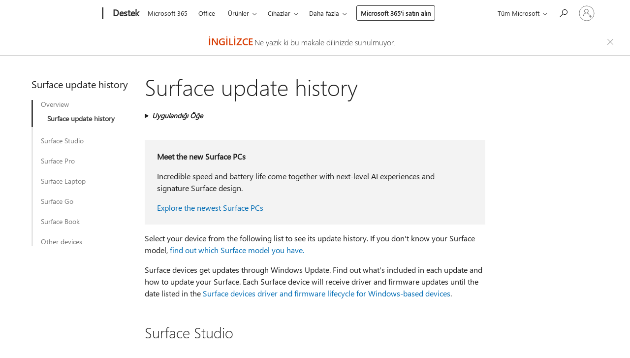

--- FILE ---
content_type: text/html; charset=utf-8
request_url: https://support.microsoft.com/tr-tr/surface/surface-update-history-6036fff5-edec-c8ec-9796-a5633aac9488
body_size: 185153
content:

<!DOCTYPE html>
<html lang="tr-TR" dir="ltr">
<head>
	<meta charset="utf-8" />
	<meta name="viewport" content="width=device-width, initial-scale=1.0" />
	<title>Surface update history - Microsoft Deste&#x11F;i</title>
	
	
		<link rel="canonical" href="https://support.microsoft.com/en-us/surface/surface-update-history-6036fff5-edec-c8ec-9796-a5633aac9488" />

			<link rel="alternate" hreflang="ar-SA" href="https://support.microsoft.com/ar-sa/surface/%D8%AA%D8%A7%D8%B1%D9%8A%D8%AE-%D8%AA%D8%AD%D8%AF%D9%8A%D8%AB-%D8%AC%D9%87%D8%A7%D8%B2-surface-6036fff5-edec-c8ec-9796-a5633aac9488" />
			<link rel="alternate" hreflang="bg-BG" href="https://support.microsoft.com/bg-bg/surface/%D1%85%D1%80%D0%BE%D0%BD%D0%BE%D0%BB%D0%BE%D0%B3%D0%B8%D1%8F-%D0%BD%D0%B0-%D0%B0%D0%BA%D1%82%D1%83%D0%B0%D0%BB%D0%B8%D0%B7%D0%B0%D1%86%D0%B8%D0%B8%D1%82%D0%B5-%D0%BD%D0%B0-surface-6036fff5-edec-c8ec-9796-a5633aac9488" />
			<link rel="alternate" hreflang="cs-CZ" href="https://support.microsoft.com/cs-cz/surface/historie-aktualizac%C3%AD-pro-surface-6036fff5-edec-c8ec-9796-a5633aac9488" />
			<link rel="alternate" hreflang="da-DK" href="https://support.microsoft.com/da-dk/surface/opdateringsoversigt-for-surface-6036fff5-edec-c8ec-9796-a5633aac9488" />
			<link rel="alternate" hreflang="de-DE" href="https://support.microsoft.com/de-de/surface/surface-updateverlauf-6036fff5-edec-c8ec-9796-a5633aac9488" />
			<link rel="alternate" hreflang="el-GR" href="https://support.microsoft.com/el-gr/surface/%CE%B9%CF%83%CF%84%CE%BF%CF%81%CE%B9%CE%BA%CF%8C-%CE%B5%CE%BD%CE%B7%CE%BC%CE%B5%CF%81%CF%8E%CF%83%CE%B5%CF%89%CE%BD-%CF%84%CE%BF%CF%85-surface-6036fff5-edec-c8ec-9796-a5633aac9488" />
			<link rel="alternate" hreflang="en-AU" href="https://support.microsoft.com/en-au/surface/surface-update-history-6036fff5-edec-c8ec-9796-a5633aac9488" />
			<link rel="alternate" hreflang="en-GB" href="https://support.microsoft.com/en-gb/surface/surface-update-history-6036fff5-edec-c8ec-9796-a5633aac9488" />
			<link rel="alternate" hreflang="en-US" href="https://support.microsoft.com/en-us/surface/surface-update-history-6036fff5-edec-c8ec-9796-a5633aac9488" />
			<link rel="alternate" hreflang="es-ES" href="https://support.microsoft.com/es-es/surface/historial-de-actualizaciones-de-surface-6036fff5-edec-c8ec-9796-a5633aac9488" />
			<link rel="alternate" hreflang="et-EE" href="https://support.microsoft.com/et-ee/surface/surface-i-v%C3%A4rskenduste-ajalugu-6036fff5-edec-c8ec-9796-a5633aac9488" />
			<link rel="alternate" hreflang="fi-FI" href="https://support.microsoft.com/fi-fi/surface/surfacen-p%C3%A4ivityshistoria-6036fff5-edec-c8ec-9796-a5633aac9488" />
			<link rel="alternate" hreflang="fr-FR" href="https://support.microsoft.com/fr-fr/surface/historique-des-mises-%C3%A0-jour-surface-6036fff5-edec-c8ec-9796-a5633aac9488" />
			<link rel="alternate" hreflang="hr-HR" href="https://support.microsoft.com/hr-hr/surface/povijest-a%C5%BEuriranja-za-surface-6036fff5-edec-c8ec-9796-a5633aac9488" />
			<link rel="alternate" hreflang="hu-HU" href="https://support.microsoft.com/hu-hu/surface/surface-friss%C3%ADt%C3%A9si-el%C5%91zm%C3%A9nyek-6036fff5-edec-c8ec-9796-a5633aac9488" />
			<link rel="alternate" hreflang="it-IT" href="https://support.microsoft.com/it-it/surface/cronologia-degli-aggiornamenti-di-surface-6036fff5-edec-c8ec-9796-a5633aac9488" />
			<link rel="alternate" hreflang="ja-JP" href="https://support.microsoft.com/ja-jp/surface/surface-%E3%81%AE%E6%9B%B4%E6%96%B0%E5%B1%A5%E6%AD%B4-6036fff5-edec-c8ec-9796-a5633aac9488" />
			<link rel="alternate" hreflang="ko-KR" href="https://support.microsoft.com/ko-kr/surface/surface-%EC%97%85%EB%8D%B0%EC%9D%B4%ED%8A%B8-%EA%B8%B0%EB%A1%9D-6036fff5-edec-c8ec-9796-a5633aac9488" />
			<link rel="alternate" hreflang="lt-LT" href="https://support.microsoft.com/lt-lt/surface/-surface-naujinimo-retrospektyva-6036fff5-edec-c8ec-9796-a5633aac9488" />
			<link rel="alternate" hreflang="lv-LV" href="https://support.microsoft.com/lv-lv/surface/surface-atjaunin%C4%81%C5%A1anas-v%C4%93sture-6036fff5-edec-c8ec-9796-a5633aac9488" />
			<link rel="alternate" hreflang="nb-NO" href="https://support.microsoft.com/nb-no/surface/oppdateringslogg-for-surface-6036fff5-edec-c8ec-9796-a5633aac9488" />
			<link rel="alternate" hreflang="nl-NL" href="https://support.microsoft.com/nl-nl/surface/surface-updategeschiedenis-6036fff5-edec-c8ec-9796-a5633aac9488" />
			<link rel="alternate" hreflang="pl-PL" href="https://support.microsoft.com/pl-pl/surface/historia-aktualizacji-tabletu-surface-6036fff5-edec-c8ec-9796-a5633aac9488" />
			<link rel="alternate" hreflang="pt-PT" href="https://support.microsoft.com/pt-pt/surface/hist%C3%B3rico-de-atualiza%C3%A7%C3%B5es-do-surface-6036fff5-edec-c8ec-9796-a5633aac9488" />
			<link rel="alternate" hreflang="ro-RO" href="https://support.microsoft.com/ro-ro/surface/istoricul-actualiz%C4%83rilor-surface-6036fff5-edec-c8ec-9796-a5633aac9488" />
			<link rel="alternate" hreflang="sk-SK" href="https://support.microsoft.com/sk-sk/surface/hist%C3%B3ria-aktualiz%C3%A1ci%C3%AD-zariadenia-surface-6036fff5-edec-c8ec-9796-a5633aac9488" />
			<link rel="alternate" hreflang="sl-SI" href="https://support.microsoft.com/sl-si/surface/zgodovina-posodobitev-za-surface-6036fff5-edec-c8ec-9796-a5633aac9488" />
			<link rel="alternate" hreflang="sv-SE" href="https://support.microsoft.com/sv-se/surface/uppdateringshistorik-f%C3%B6r-surface-6036fff5-edec-c8ec-9796-a5633aac9488" />
			<link rel="alternate" hreflang="th-TH" href="https://support.microsoft.com/th-th/surface/%E0%B8%9B%E0%B8%A3%E0%B8%B0%E0%B8%A7%E0%B8%B1%E0%B8%95%E0%B8%B4%E0%B8%81%E0%B8%B2%E0%B8%A3%E0%B8%AD%E0%B8%B1%E0%B8%9B%E0%B9%80%E0%B8%94%E0%B8%95-surface-6036fff5-edec-c8ec-9796-a5633aac9488" />
			<link rel="alternate" hreflang="zh-CN" href="https://support.microsoft.com/zh-cn/surface/surface-%E6%9B%B4%E6%96%B0%E5%8E%86%E5%8F%B2%E8%AE%B0%E5%BD%95-6036fff5-edec-c8ec-9796-a5633aac9488" />
			<link rel="alternate" hreflang="zh-HK" href="https://support.microsoft.com/zh-hk/surface/surface-%E6%9B%B4%E6%96%B0%E8%A8%98%E9%8C%84-6036fff5-edec-c8ec-9796-a5633aac9488" />
			<link rel="alternate" hreflang="zh-TW" href="https://support.microsoft.com/zh-tw/surface/surface-%E6%9B%B4%E6%96%B0%E8%A8%98%E9%8C%84-6036fff5-edec-c8ec-9796-a5633aac9488" />
	<meta name="awa-articleGuid" content="6036fff5-edec-c8ec-9796-a5633aac9488" />
	
	<meta name="description" content="Learn about all the latest firmware updates to your Surface." />
	<meta name="firstPublishedDate" content="2020-10-13" />
	<meta name="lastPublishedDate" content="2025-11-04" />
	<meta name="commitId" content="e6e7212ac97ec6202497d524b48f9077178a2ffa" />
	<meta name="schemaName" content="ARTICLE" />
	<meta name="awa-schemaName" content="ARTICLE" />

	
	
	
	<meta name="search.contenttype" content="Update" />
	
	<meta name="search.description" content="Learn about all the latest firmware updates to your Surface." />
	<meta name="search.IsOfficeDoc" content="true" />
	
	
	
	
	<meta name="search.products" content="2bc69b05-9bde-fbd3-d08b-76d433e3ff93,320e9ae0-70b0-3893-8091-3c1163d80983,d7f6c67d-3324-26f8-9964-ac552c272992,c249e6b2-b5aa-0c4d-c0c5-bf01ee2884b1,efdf00ef-5f5c-7b33-9c3d-58d185d51dee" />
	
	
	
	<meta name="search.mkt" content="en-US" />

	<meta name="ms.product" content="2bc69b05-9bde-fbd3-d08b-76d433e3ff93,320e9ae0-70b0-3893-8091-3c1163d80983,d7f6c67d-3324-26f8-9964-ac552c272992,c249e6b2-b5aa-0c4d-c0c5-bf01ee2884b1,efdf00ef-5f5c-7b33-9c3d-58d185d51dee" />
	<meta name="ms.productName" content="Surface Pro,Surface Laptop,Surface Go,Surface Studio,Surface Book" />
	<meta name="ms.lang" content="en" />
	<meta name="ms.loc" content="US" />
	<meta name="ms.ocpub.assetID" content="6036fff5-edec-c8ec-9796-a5633aac9488" />

	<meta name="awa-kb_id" content="4036283" />
	<meta name="awa-isContactUsAllowed" content="true" />
	<meta name="awa-asst" content="6036fff5-edec-c8ec-9796-a5633aac9488" />
	<meta name="awa-pageType" content="Article" />
	



	


<meta name="awa-env" content="Production" />
<meta name="awa-market" content="tr-TR" />
<meta name="awa-contentlang" content="tr" />
<meta name="awa-userFlightingId" content="d0183c80-4eee-4e18-bbe7-50bbdafbecad" />
<meta name="awa-expid" content="P-R-1753027-1-1;P-R-1087983-1-1;P-E-1693585-C1-3;P-E-1661482-C1-3;P-E-1660511-2-3;P-E-1656596-2-5;P-E-1551018-C1-8;P-E-1585233-2-3;P-E-1570667-2-4;P-E-1560750-C1-7;P-E-1554013-2-6;P-E-1536917-C1-5;P-E-1526785-C1-5;P-E-1260007-C1-3;P-E-1046152-C1-3;P-R-1545158-1-4;P-R-1426254-2-6;P-R-1392118-1-2;P-R-1245128-2-4;P-R-1235984-2-3;P-R-1211158-1-4;P-R-1150391-2-8;P-R-1150395-2-8;P-R-1150399-2-8;P-R-1150396-2-8;P-R-1150394-2-8;P-R-1150390-2-8;P-R-1150386-2-8;P-R-1146801-1-11;P-R-1141562-1-2;P-R-1141283-2-9;P-R-1136354-8-9;P-R-1119659-1-16;P-R-1119437-1-17;P-R-1116805-2-18;P-R-1116803-2-20;P-R-1114100-1-2;P-R-1100996-2-14;P-R-1096341-2-6;P-R-1088825-2-10;P-R-1089468-1-2;P-R-1085248-1-2;P-R-1072011-12-8;P-R-1055421-1-2;P-R-1033854-4-6;P-R-1029969-4-4;P-R-1020735-7-10;P-R-1018544-4-7;P-R-1009708-2-9;P-R-1005895-2-11;P-R-113175-4-7;P-R-110379-1-7;P-R-107838-1-7;P-R-106524-1-3;P-R-103787-2-5;P-R-101783-1-2;P-R-97577-1-5;P-R-97457-1-10;P-R-94390-1-2;P-R-94360-10-25;P-R-93416-1-3;P-R-90963-2-2;P-R-73296-2-15" />
<meta name="awa-irisId" />
<meta name="awa-origindatacenter" content="Central US" />
<meta name="awa-variationid" content="ECS" />
<meta name="awa-prdct" content="office.com" />
<meta name="awa-stv" content="3.0.0-09ad8533cf0040dbd4a6c9c70c9689a2411c6a65&#x2B;09ad8533cf0040dbd4a6c9c70c9689a2411c6a65" />


 
	<meta name="awa-title" content="Surface update history - Microsoft Deste&#x11F;i" />
	
	<meta name="awa-selfHelpExp" content="railbanner_surface" />
	<meta name="awa-dataBoundary" content="WW" />

	<link rel="stylesheet" href="/css/fonts/site-fonts.css?v=XWcxZPSEmN3tnHWAVMOFsAlPJq7aug49fUGb8saTNjw" />
	<link rel="stylesheet" href="/css/glyphs/glyphs.css?v=VOnvhT441Pay0WAKH5gdcXXigXpiuNbaQcI9DgXyoDE" />

	

    <link rel="dns-prefetch" href="https://aadcdn.msftauth.net" />
    <link rel="preconnect" href="https://aadcdn.msftauth.net" crossorigin=&quot;anonymous&quot; />
    <link rel="dns-prefetch" href="https://browser.events.data.microsoft.com" />
    <link rel="preconnect" href="https://browser.events.data.microsoft.com" crossorigin=&quot;anonymous&quot; />
    <link rel="dns-prefetch" href="https://c.s-microsoft.com" />
    <link rel="preconnect" href="https://c.s-microsoft.com" crossorigin=&quot;anonymous&quot; />
    <link rel="dns-prefetch" href="https://img-prod-cms-rt-microsoft-com.akamaized.net" />
    <link rel="preconnect" href="https://img-prod-cms-rt-microsoft-com.akamaized.net" crossorigin=&quot;anonymous&quot; />
    <link rel="dns-prefetch" href="https://js.monitor.azure.com" />
    <link rel="preconnect" href="https://js.monitor.azure.com" crossorigin=&quot;anonymous&quot; />
    <link rel="dns-prefetch" href="https://logincdn.msauth.net" />
    <link rel="preconnect" href="https://logincdn.msauth.net" crossorigin=&quot;anonymous&quot; />
    <link rel="dns-prefetch" href="https://mem.gfx.ms" />
    <link rel="preconnect" href="https://mem.gfx.ms" crossorigin=&quot;anonymous&quot; />
    <link rel="dns-prefetch" href="https://www.microsoft.com" />
    <link rel="preconnect" href="https://www.microsoft.com" crossorigin=&quot;anonymous&quot; />


	<link rel="stylesheet" href="/css/Article/article.css?v=0L89BVeP4I_vlf3G71MrPYAXM1CtRPw6ZcJwIduUvCA" />
	
	<link rel="stylesheet" href="/css/SearchBox/search-box.css?v=bybwzGBajHicVXspVs540UfV0swW0vCbOmBjBryj9N4" />
	<link rel="stylesheet" href="/css/sitewide/articleCss-overwrite.css?v=D0lQRoIlvFHSQBRTb-gAQ5KkFe8B8NuSoliBjnT5xZ4" />
	
	<link rel="stylesheet" href="/css/partialpages/localization-fallback-banner.css?v=EEXW03dmre2sezhhv_Y3BJc7GFrT58FV3OyPmdAxYmU" />
	<link rel="stylesheet" href="/css/MeControlCallout/teaching-callout.css?v=690pjf05o15fVEafEpUwgaF8vqVfOkp5wP1Jl9gE99U" />
	
	<noscript>
		<link rel="stylesheet" href="/css/Article/article.noscript.css?v=88-vV8vIkcKpimEKjULkqpt8CxdXf5avAeGxsHgVOO0" />
	</noscript>

	<link rel="stylesheet" href="/css/promotionbanner/promotion-banner.css?v=cAmflE3c6Gw7niTOiMPEie9MY87yDE2mSl3DO7_jZRI" media="none" onload="this.media=&#x27;all&#x27;" /><noscript><link href="/css/promotionbanner/promotion-banner.css?v=cAmflE3c6Gw7niTOiMPEie9MY87yDE2mSl3DO7_jZRI" rel="stylesheet"></noscript>
	
	<link rel="stylesheet" href="/css/ArticleSupportBridge/article-support-bridge.css?v=R_P0TJvD9HoRHQBEdvBR1WhNn7dSbvOYWmVA9taxbpM" media="none" onload="this.media=&#x27;all&#x27;" /><noscript><link href="/css/ArticleSupportBridge/article-support-bridge.css?v=R_P0TJvD9HoRHQBEdvBR1WhNn7dSbvOYWmVA9taxbpM" rel="stylesheet"></noscript>
	<link rel="stylesheet" href="/css/StickyFeedback/sticky-feedback.css?v=cMfNdAUue7NxZUj3dIt_v5DIuzmw9ohJW109iXQpWnI" media="none" onload="this.media=&#x27;all&#x27;" /><noscript><link href="/css/StickyFeedback/sticky-feedback.css?v=cMfNdAUue7NxZUj3dIt_v5DIuzmw9ohJW109iXQpWnI" rel="stylesheet"></noscript>
	<link rel="stylesheet" href="/css/feedback/feedback.css?v=Rkcw_yfLWOMtOcWOljMOiZgymMcrG0GDpo4Lf-TUzPo" media="none" onload="this.media=&#x27;all&#x27;" /><noscript><link href="/css/feedback/feedback.css?v=Rkcw_yfLWOMtOcWOljMOiZgymMcrG0GDpo4Lf-TUzPo" rel="stylesheet"></noscript>
	
	

	<link rel="apple-touch-icon" sizes="180x180" href="/apple-touch-icon.png">
<link rel="icon" type="image/png" sizes="32x32" href="/favicon-32x32.png">
<link rel="icon" type="image/png" sizes="16x16" href="/favicon-16x16.png">


	
        <link rel="stylesheet" href="https://www.microsoft.com/onerfstatics/marketingsites-eus-prod/east-european/shell/_scrf/css/themes=default.device=uplevel_web_pc/63-57d110/c9-be0100/a6-e969ef/43-9f2e7c/82-8b5456/a0-5d3913/4f-460e79/ae-f1ac0c?ver=2.0&amp;_cf=02242021_3231" type="text/css" media="all" />
    

	
		<link rel="stylesheet" href="/css/Article/left-nav.css?v=P4vuAkZCGQgjSSlYzU6z5FtdGykZHjeUthqLptyBPAk" />
		<link rel="stylesheet" href="/css/Article/multimedia-left-nav.css?v=WGrcIW6Ipz_Jwu3mzb5TNSNkonDhTQVz3J1KqMCSw9E" />
	
	
	<script type="text/javascript">
		var OOGlobal = {
			BaseDomain: location.protocol + "//" + location.host,
			Culture: "tr-TR",
			Language: "tr",
			LCID: "1055",
			IsAuthenticated: "False",
			WebAppUrl: "https://office.com/start",
			GUID: "6036fff5-edec-c8ec-9796-a5633aac9488",
			Platform: navigator.platform,
			MixOembedUrl: "https://mix.office.com/oembed/",
			MixWatchUrl: "https://mix.office.com/watch/"
		};
	</script>

	
		


<script type="text/javascript">
	(function () {
		var creativeReady = false;
		var isSilentSignInComplete = false;
		var authInfo = {
			authType: "None",
			puid: "",
			tenantId: "",
			isAdult: true
			};

		var renderPromotion = function (dataBoundary) {
			if (creativeReady && isSilentSignInComplete) {
				window.UcsCreative.renderTemplate({
					partnerId: "7bb7e07d-3e57-4ee3-b78f-26a4292b841a",
					shouldSetUcsMuid: true,
					dataBoundary: dataBoundary,
					attributes: {
						placement: "88000534",
						locale: "tr-tr",
						country: "tr",
						scs_ecsFlightId: "P-R-1753027-1;P-R-1087983-1;P-E-1693585-C1;P-E-1661482-C1;P-E-1660511-2;P-E-1656596-2;P-E-1551018-C1;P-E-1585233-2;P-E-1570667-2;P-E-1560750-C1;P-E-1554013-2;P-E-1536917-C1;P-E-1526785-C1;P-E-1260007-C1;P-E-1046152-C1;P-R-1545158-1;P-R-1426254-2;P-R-1392118-1;P-R-1245128-2;P-R-1235984-2;P-R-1211158-1;P-R-1150391-2;P-R-1150395-2;P-R-1150399-2;P-R-1150396-2;P-R-1150394-2;P-R-1150390-2;P-R-1150386-2;P-R-1146801-1;P-R-1141562-1;P-R-1141283-2;P-R-1136354-8;P-R-1119659-1;P-R-1119437-1;P-R-1116805-2;P-R-1116803-2;P-R-1114100-1;P-R-1100996-2;P-R-1096341-2;P-R-1088825-2;P-R-1089468-1;P-R-1085248-1;P-R-1072011-12;P-R-1055421-1;P-R-1033854-4;P-R-1029969-4;P-R-1020735-7;P-R-1018544-4;P-R-1009708-2;P-R-1005895-2;P-R-113175-4;P-R-110379-1;P-R-107838-1;P-R-106524-1;P-R-103787-2;P-R-101783-1;P-R-97577-1;P-R-97457-1;P-R-94390-1;P-R-94360-10;P-R-93416-1;P-R-90963-2;P-R-73296-2",
						SCS_promotionCategory: "uhfbuybutton;railbanner_surface",
						articleType: "railbanner_surface",
						operatingSystem: "Mac",
						authType: authInfo.authType,
						PUID: authInfo.puid,
						TenantId: authInfo.tenantId,
                        TOPT: "",
                        AdditionalBannerId: "ucsRailInlineContainer",
					}
				});
			}
		};

		window.document.addEventListener('ucsCreativeRendered', function () {
			if (typeof window.initPromotionLogger !== 'undefined') {
				window.initPromotionLogger();
			}
		});

		window.document.addEventListener('ucsCreativeReady', function () {
			creativeReady = true;
			renderPromotion("WW");
		});

		if (!isSilentSignInComplete) {
			window.document.addEventListener('silentSignInComplete', function (event) {
				if (event.detail && event.detail.puid) {
					authInfo.isAdult = event.detail.isAdult;
					authInfo.authType = event.detail.authType;
					authInfo.puid = event.detail.puid;
					authInfo.tenantId = event.detail.account.tenantId;
				}

				isSilentSignInComplete = true;
				renderPromotion(event.detail.dataBoundary);
			});
		}
	})();
</script>

<script type="text/javascript" defer src="/lib/ucs/dist/ucsCreativeService.js?v=RNwXI4r6IRH1mrd2dPPGZEYOQnUcs8HAddnyceXlw88"></script>
	

	<script>
		if (window.location.search) {
			var params = new URLSearchParams(window.location.search);
			if (params.has('action') && params.get('action') === 'download'){
				params.delete('action');
			}

			history.replaceState({}, '', window.location.pathname + (params.toString() ? '?' + params.toString() : ''));
		}
	</script>


</head>
<body class="supCont ocArticle">
	<div id="ocBodyWrapper">
		
		

<div class="supLeftNavMobileView" dir="ltr">
	<div class="supLeftNavMobileViewHeader">
		<div class="supLeftNavMobileViewHeaderTitle" role="heading" aria-level="2">İlgili konular</div>
		<div class="supLeftNavMobileViewCloseButton">
			<a href="javascript:" class="supLeftNavMobileViewClose" ms.interactiontype="11" data-bi-bhvr="HIDE" data-bi-area="Banner" ms.pgarea="leftnav" role="button" aria-label="Kapat">&times;</a>
		</div>
	</div>
	
	<div class="supLeftNavMobileViewContent grd" role="complementary" aria-label="İlgili Bağlantılar" ms.pgarea="leftnav" data-bi-area="leftnav">
		

	<div role="heading" aria-level="2" id="supLeftNavMobileDisplayTitle" tabindex="-1"> Surface update history </div>
			<div class="supLeftNavCategory supLeftNavActiveCategory">
				<div class="supLeftNavCategoryTitle">
					<a class="supLeftNavLink" ms.interactiontype="11" data-bi-slot="1" href="/tr-tr/surface/surface-update-history-6036fff5-edec-c8ec-9796-a5633aac9488">Overview</a>
				</div>
				<ul class="supLeftNavArticles">
							<li class="supLeftNavArticle supLeftNavCurrentArticle">
								<a class="supLeftNavLink" data-bi-slot="2" aria-current="page" href="/tr-tr/surface/surface-update-history-6036fff5-edec-c8ec-9796-a5633aac9488">Surface update history</a>
							</li>
				</ul>
			</div>
			<div class="supLeftNavCategory">
				<div class="supLeftNavCategoryTitle">
					<a class="supLeftNavLink" data-bi-slot="2" href="/tr-tr/surface/surface-studio-2-update-history-114494f8-4784-4e10-91d3-e8b8c88acd41">Surface Studio</a>
				</div>
				<ul class="supLeftNavArticles">
							<li class="supLeftNavArticle">
								<a class="supLeftNavLink" data-bi-slot="3" href="/tr-tr/surface/surface-studio-2-update-history-114494f8-4784-4e10-91d3-e8b8c88acd41">Surface Studio 2&#x2B;</a>
							</li>
							<li class="supLeftNavArticle">
								<a class="supLeftNavLink" data-bi-slot="4" href="/tr-tr/topic/surface-studio-2-g%C3%BCncelle%C5%9Ftirme-ge%C3%A7mi%C5%9Fi-969e1894-8817-2127-d518-49f8488343cd">Surface Studio 2</a>
							</li>
							<li class="supLeftNavArticle">
								<a class="supLeftNavLink" data-bi-slot="5" href="/tr-tr/surface/surface-studio-1st-gen-update-history-88d4757a-f82e-b94a-4995-ad5be17f5996">Surface Studio (1st Gen)</a>
							</li>
				</ul>
			</div>
			<div class="supLeftNavCategory">
				<div class="supLeftNavCategoryTitle">
					<a class="supLeftNavLink" data-bi-slot="3" href="/tr-tr/surface/surface-pro-12-in%C3%A7-1-s%C3%BCr%C3%BCm-g%C3%BCncelle%C5%9Ftirme-ge%C3%A7mi%C5%9Fi-3804b09a-2c5a-466e-9040-6cd79267b3b1">Surface Pro</a>
				</div>
				<ul class="supLeftNavArticles">
							<li class="supLeftNavArticle">
								<a class="supLeftNavLink" data-bi-slot="4" href="/tr-tr/surface/surface-pro-12-in%C3%A7-1-s%C3%BCr%C3%BCm-g%C3%BCncelle%C5%9Ftirme-ge%C3%A7mi%C5%9Fi-3804b09a-2c5a-466e-9040-6cd79267b3b1">Surface Pro 12-inch</a>
							</li>
							<li class="supLeftNavArticle">
								<a class="supLeftNavLink" data-bi-slot="5" href="/tr-tr/surface/surface-pro-11-s%C3%BCr%C3%BCm-g%C3%BCncelle%C5%9Ftirme-ge%C3%A7mi%C5%9Fi-f26dd8a1-9169-4f4a-ab0d-6a47d2f10e25">Surface Pro (11th Edition)</a>
							</li>
							<li class="supLeftNavArticle">
								<a class="supLeftNavLink" data-bi-slot="6" href="/tr-tr/surface/surface-pro-10-%C4%B0%C5%9F-g%C3%BCncelle%C5%9Ftirme-ge%C3%A7mi%C5%9Fi-71d22cc9-5801-4996-9346-a48328ef069c">Surface Pro 10 for Business</a>
							</li>
							<li class="supLeftNavArticle">
								<a class="supLeftNavLink" data-bi-slot="7" href="/tr-tr/surface/surface-pro-x-g%C3%BCncelle%C5%9Ftirme-ge%C3%A7mi%C5%9Fi-f7e700e1-73b8-9789-d7d4-aaaa777a6d2d">Surface Pro X</a>
							</li>
							<li class="supLeftNavArticle">
								<a class="supLeftNavLink" data-bi-slot="8" href="/tr-tr/surface/surface-pro-9-g%C3%BCncelle%C5%9Ftirme-ge%C3%A7mi%C5%9Fi-ba688664-6449-4a05-ac10-84c9731ba65e">Surface Pro 9</a>
							</li>
							<li class="supLeftNavArticle">
								<a class="supLeftNavLink" data-bi-slot="9" href="/tr-tr/surface/surface-pro-8-g%C3%BCncelle%C5%9Ftirme-ge%C3%A7mi%C5%9Fi-1080bf34-7e87-408c-8619-80571283526e">Surface Pro 8</a>
							</li>
							<li class="supLeftNavArticle">
								<a class="supLeftNavLink" data-bi-slot="10" href="/tr-tr/surface/surface-pro-7-update-history-fc2c14a8-0e72-4acc-851d-ae96f608c397">Surface Pro 7&#x2B;</a>
							</li>
							<li class="supLeftNavArticle">
								<a class="supLeftNavLink" data-bi-slot="11" href="/tr-tr/topic/surface-pro-7-g%C3%BCncelle%C5%9Ftirme-ge%C3%A7mi%C5%9Fi-bbf79137-eb4f-417e-f243-a64d894818d0">Surface Pro 7</a>
							</li>
							<li class="supLeftNavArticle">
								<a class="supLeftNavLink" data-bi-slot="12" href="/tr-tr/surface/surface-pro-6-g%C3%BCncelle%C5%9Ftirme-ge%C3%A7mi%C5%9Fi-1c611758-6d57-0a45-047b-ac358460033d">Surface Pro 6</a>
							</li>
							<li class="supLeftNavArticle">
								<a class="supLeftNavLink" data-bi-slot="13" href="/tr-tr/surface/surface-pro-5-nesil-g%C3%BCncelle%C5%9Ftirme-ge%C3%A7mi%C5%9Fi-5203144a-90c1-63df-ce0b-7ec7ff32ff10">Surface Pro (5th Gen)</a>
							</li>
							<li class="supLeftNavArticle">
								<a class="supLeftNavLink" data-bi-slot="14" href="/tr-tr/surface/surface-pro-4-update-history-bc6b3a9b-a2a7-5d29-7590-46290d69218b">Surface Pro 4</a>
							</li>
							<li class="supLeftNavArticle">
								<a class="supLeftNavLink" data-bi-slot="15" href="/tr-tr/surface/surface-pro-3-g%C3%BCncelle%C5%9Ftirme-ge%C3%A7mi%C5%9Fi-78dc8c2a-97ba-fd87-f24f-ed76e8a66a38">Surface Pro 3</a>
							</li>
							<li class="supLeftNavArticle">
								<a class="supLeftNavLink" data-bi-slot="16" href="/tr-tr/surface/surface-pro-2-g%C3%BCncelle%C5%9Ftirme-ge%C3%A7mi%C5%9Fi-9da532d8-2072-b6e1-7865-57fb7b3fffd9">Surface Pro 2</a>
							</li>
							<li class="supLeftNavArticle">
								<a class="supLeftNavLink" data-bi-slot="17" href="/tr-tr/surface/surface-pro-1-nesil-g%C3%BCncelle%C5%9Ftirme-ge%C3%A7mi%C5%9Fi-701b96aa-194f-44d0-40b9-06a6a8fcc929">Surface Pro (1st Gen)</a>
							</li>
				</ul>
			</div>
			<div class="supLeftNavCategory">
				<div class="supLeftNavCategoryTitle">
					<a class="supLeftNavLink" data-bi-slot="4" href="/tr-tr/topic/surface-laptop-13-in%C3%A7-1-s%C3%BCr%C3%BCm-g%C3%BCncelle%C5%9Ftirme-ge%C3%A7mi%C5%9Fi-bdde76ba-c8c6-4f24-8b94-ad299faee0e1">Surface Laptop</a>
				</div>
				<ul class="supLeftNavArticles">
							<li class="supLeftNavArticle">
								<a class="supLeftNavLink" data-bi-slot="5" href="/tr-tr/topic/surface-laptop-13-in%C3%A7-1-s%C3%BCr%C3%BCm-g%C3%BCncelle%C5%9Ftirme-ge%C3%A7mi%C5%9Fi-bdde76ba-c8c6-4f24-8b94-ad299faee0e1">Surface Laptop 13-inch</a>
							</li>
							<li class="supLeftNavArticle">
								<a class="supLeftNavLink" data-bi-slot="6" href="/tr-tr/surface/surface-laptop-7-s%C3%BCr%C3%BCm-g%C3%BCncelle%C5%9Ftirme-ge%C3%A7mi%C5%9Fi-fdadc3d1-87d4-4a58-bc2e-ec9d7e3af16e">Surface Laptop (7th Edition)</a>
							</li>
							<li class="supLeftNavArticle">
								<a class="supLeftNavLink" data-bi-slot="7" href="/tr-tr/surface/surface-laptop-6-for-business-g%C3%BCncelle%C5%9Ftirme-ge%C3%A7mi%C5%9Fi-5c6d0ab9-9630-4566-84e0-ccc95036a9a5">Surface Laptop 6 for Business</a>
							</li>
							<li class="supLeftNavArticle">
								<a class="supLeftNavLink" data-bi-slot="8" href="/tr-tr/surface/surface-laptop-5-g%C3%BCncelle%C5%9Ftirme-ge%C3%A7mi%C5%9Fi-9dc3d957-f661-454f-9a59-7db5ea52edac">Surface Laptop 5</a>
							</li>
							<li class="supLeftNavArticle">
								<a class="supLeftNavLink" data-bi-slot="9" href="/tr-tr/surface/surface-laptop-4-g%C3%BCncelle%C5%9Ftirme-ge%C3%A7mi%C5%9Fi-607537fa-c595-4797-9a2e-ee77015472f6">Surface Laptop 4</a>
							</li>
							<li class="supLeftNavArticle">
								<a class="supLeftNavLink" data-bi-slot="10" href="/tr-tr/surface/surface-laptop-3-g%C3%BCncelle%C5%9Ftirme-ge%C3%A7mi%C5%9Fi-7471eff4-8de2-1616-5b7b-241e28c2236b">Surface Laptop 3</a>
							</li>
							<li class="supLeftNavArticle">
								<a class="supLeftNavLink" data-bi-slot="11" href="/tr-tr/surface/surface-laptop-2-update-history-33ead443-0d84-54ab-c22f-66c3e4cca855">Surface Laptop 2</a>
							</li>
							<li class="supLeftNavArticle">
								<a class="supLeftNavLink" data-bi-slot="12" href="/tr-tr/surface/surface-laptop-1-nesil-g%C3%BCncelle%C5%9Ftirme-ge%C3%A7mi%C5%9Fi-0f7552c1-3476-a9e3-7cdb-e176102d1b6d">Surface Laptop (1st Gen)</a>
							</li>
							<li class="supLeftNavArticle">
								<a class="supLeftNavLink" data-bi-slot="13" href="/tr-tr/topic/surface-laptop-studio-2-g%C3%BCncelle%C5%9Ftirme-ge%C3%A7mi%C5%9Fi-0b616192-5ece-4672-be08-98e143a7c423">Surface Laptop Studio 2</a>
							</li>
							<li class="supLeftNavArticle">
								<a class="supLeftNavLink" data-bi-slot="14" href="/tr-tr/surface/surface-laptop-studio-update-history-6dc6eff3-0d06-4be9-a8b5-d282b7c5db07">Surface Laptop Studio</a>
							</li>
							<li class="supLeftNavArticle">
								<a class="supLeftNavLink" data-bi-slot="15" href="/tr-tr/topic/surface-laptop-go-3-g%C3%BCncelle%C5%9Ftirme-ge%C3%A7mi%C5%9Fi-59f697f2-c25e-493e-aab0-0ccbaa3078d6">Surface Laptop Go 3</a>
							</li>
							<li class="supLeftNavArticle">
								<a class="supLeftNavLink" data-bi-slot="16" href="/tr-tr/surface/surface-laptop-go-2-update-history-4359ac81-c49f-4b4f-8225-f370f2e63f66">Surface Laptop Go 2</a>
							</li>
							<li class="supLeftNavArticle">
								<a class="supLeftNavLink" data-bi-slot="17" href="/tr-tr/surface/surface-laptop-git-g%C3%BCncelle%C5%9Ftirme-ge%C3%A7mi%C5%9Fi-6d1f2381-bb6c-628a-46c4-81a5bebd30e5">Surface Laptop Go </a>
							</li>
							<li class="supLeftNavArticle">
								<a class="supLeftNavLink" data-bi-slot="18" href="/tr-tr/surface/surface-laptop-se-update-history-4824cfe0-5aea-464c-a438-04c2f5ac8a8c">Surface Laptop SE</a>
							</li>
				</ul>
			</div>
			<div class="supLeftNavCategory">
				<div class="supLeftNavCategoryTitle">
					<a class="supLeftNavLink" data-bi-slot="5" href="/tr-tr/topic/surface-go-4-g%C3%BCncelle%C5%9Ftirme-ge%C3%A7mi%C5%9Fi-17d13546-f552-4b4c-a2ae-fba7105de56e">Surface Go</a>
				</div>
				<ul class="supLeftNavArticles">
							<li class="supLeftNavArticle">
								<a class="supLeftNavLink" data-bi-slot="6" href="/tr-tr/topic/surface-go-4-g%C3%BCncelle%C5%9Ftirme-ge%C3%A7mi%C5%9Fi-17d13546-f552-4b4c-a2ae-fba7105de56e">Surface Go 4</a>
							</li>
							<li class="supLeftNavArticle">
								<a class="supLeftNavLink" data-bi-slot="7" href="/tr-tr/surface/surface-go-3-update-history-f2a4db71-d2e3-42f5-8e8c-640f5acfe27b">Surface Go 3</a>
							</li>
							<li class="supLeftNavArticle">
								<a class="supLeftNavLink" data-bi-slot="8" href="/tr-tr/surface/surface-go-2-g%C3%BCncelle%C5%9Ftirme-ge%C3%A7mi%C5%9Fi-91d9de94-57d0-442f-798d-ee8a5e92a803">Surface Go 2</a>
							</li>
							<li class="supLeftNavArticle">
								<a class="supLeftNavLink" data-bi-slot="9" href="/tr-tr/surface/surface-git-g%C3%BCncelle%C5%9Ftirme-ge%C3%A7mi%C5%9Fi-c069f02e-5025-54b6-5fc1-2f5567783510">Surface Go (1st Gen)</a>
							</li>
				</ul>
			</div>
			<div class="supLeftNavCategory">
				<div class="supLeftNavCategoryTitle">
					<a class="supLeftNavLink" data-bi-slot="6" href="/tr-tr/surface/surface-book-3-g%C3%BCncelle%C5%9Ftirme-ge%C3%A7mi%C5%9Fi-935a7b6b-2f6d-dbf9-b3ba-0ea61e187b2d">Surface Book</a>
				</div>
				<ul class="supLeftNavArticles">
							<li class="supLeftNavArticle">
								<a class="supLeftNavLink" data-bi-slot="7" href="/tr-tr/surface/surface-book-3-g%C3%BCncelle%C5%9Ftirme-ge%C3%A7mi%C5%9Fi-935a7b6b-2f6d-dbf9-b3ba-0ea61e187b2d">Surface Book 3</a>
							</li>
							<li class="supLeftNavArticle">
								<a class="supLeftNavLink" data-bi-slot="8" href="/tr-tr/surface/surface-book-2-update-history-8903a391-7a88-e6c1-5f61-5863795a7816">Surface Book 2</a>
							</li>
							<li class="supLeftNavArticle">
								<a class="supLeftNavLink" data-bi-slot="9" href="/tr-tr/surface/surface-book-update-history-3c36b18d-1261-2cfa-4ae8-67e1a84bb175">Surface Book (1st Gen)</a>
							</li>
				</ul>
			</div>
			<div class="supLeftNavCategory">
				<div class="supLeftNavCategoryTitle">
					<a class="supLeftNavLink" data-bi-slot="7" href="/tr-tr/surface/surface-duo-2-g%C3%BCncelle%C5%9Ftirme-ge%C3%A7mi%C5%9Fi-a3e72e49-8165-4ea6-b490-7fdc2a76c262">Other devices</a>
				</div>
				<ul class="supLeftNavArticles">
							<li class="supLeftNavArticle">
								<a class="supLeftNavLink" data-bi-slot="8" href="/tr-tr/surface/surface-duo-2-g%C3%BCncelle%C5%9Ftirme-ge%C3%A7mi%C5%9Fi-a3e72e49-8165-4ea6-b490-7fdc2a76c262">Surface Duo 2</a>
							</li>
							<li class="supLeftNavArticle">
								<a class="supLeftNavLink" data-bi-slot="9" href="/tr-tr/surface/surface-duo-update-history-fe857377-c3ae-12f6-98e9-32982b5665f1">Surface Duo (1st Gen)</a>
							</li>
							<li class="supLeftNavArticle">
								<a class="supLeftNavLink" data-bi-slot="10" href="/tr-tr/topic/surface-earbuds-g%C3%BCncelle%C5%9Ftirme-ge%C3%A7mi%C5%9Fi-a435a107-ed09-459d-231a-25c63d5b2cc6">Surface Earbuds</a>
							</li>
							<li class="supLeftNavArticle">
								<a class="supLeftNavLink" data-bi-slot="11" href="/tr-tr/surface/surface-headphones-g%C3%BCncelle%C5%9Ftirme-ge%C3%A7mi%C5%9Fi-c1bc8e24-4456-6685-60a2-81370a86bffb">Surface Headphones</a>
							</li>
							<li class="supLeftNavArticle">
								<a class="supLeftNavLink" data-bi-slot="12" href="/tr-tr/surface/surface-3-g%C3%BCncelle%C5%9Ftirme-ge%C3%A7mi%C5%9Fi-5d86a7bc-03f7-2d27-d858-e90ce637fb52">Surface 3</a>
							</li>
							<li class="supLeftNavArticle">
								<a class="supLeftNavLink" data-bi-slot="13" href="/tr-tr/surface/surface-2-g%C3%BCncelle%C5%9Ftirme-ge%C3%A7mi%C5%9Fi-caec7bb3-4c17-f7e2-d4ab-071d3d3c2812">Surface 2</a>
							</li>
							<li class="supLeftNavArticle">
								<a class="supLeftNavLink" data-bi-slot="14" href="/tr-tr/surface/surface-rt-g%C3%BCncelle%C5%9Ftirme-ge%C3%A7mi%C5%9Fi-9339a091-a253-0511-f61a-84313af4487d">Surface RT</a>
							</li>
				</ul>
			</div>

	</div>
</div>
	

		<div class="ucsUhfContainer"></div>

		
            <div id="headerArea" class="uhf"  data-m='{"cN":"headerArea","cT":"Area_coreuiArea","id":"a1Body","sN":1,"aN":"Body"}'>
                <div id="headerRegion"      data-region-key="headerregion" data-m='{"cN":"headerRegion","cT":"Region_coreui-region","id":"r1a1","sN":1,"aN":"a1"}' >

    <div  id="headerUniversalHeader" data-m='{"cN":"headerUniversalHeader","cT":"Module_coreui-universalheader","id":"m1r1a1","sN":1,"aN":"r1a1"}'  data-module-id="Category|headerRegion|coreui-region|headerUniversalHeader|coreui-universalheader">
        






        <a id="uhfSkipToMain" class="m-skip-to-main" href="javascript:void(0)" data-href="#supArticleContent" tabindex="0" data-m='{"cN":"Skip to content_nonnav","id":"nn1m1r1a1","sN":1,"aN":"m1r1a1"}'>Ana i&#231;eriğe atla</a>


<header class="c-uhfh context-uhf no-js c-sgl-stck c-category-header " itemscope="itemscope" data-header-footprint="/SMCConvergence/ContextualHeader-Site, fromService: True"   data-magict="true"   itemtype="http://schema.org/Organization">
    <div class="theme-light js-global-head f-closed  global-head-cont" data-m='{"cN":"Universal Header_cont","cT":"Container","id":"c2m1r1a1","sN":2,"aN":"m1r1a1"}'>
        <div class="c-uhfh-gcontainer-st">
            <button type="button" class="c-action-trigger c-glyph glyph-global-nav-button" aria-label="All Microsoft expand to see list of Microsoft products and services" initialState-label="All Microsoft expand to see list of Microsoft products and services" toggleState-label="Close All Microsoft list" aria-expanded="false" data-m='{"cN":"Mobile menu button_nonnav","id":"nn1c2m1r1a1","sN":1,"aN":"c2m1r1a1"}'></button>
            <button type="button" class="c-action-trigger c-glyph glyph-arrow-htmllegacy c-close-search" aria-label="Aramayı kapat" aria-expanded="false" data-m='{"cN":"Close Search_nonnav","id":"nn2c2m1r1a1","sN":2,"aN":"c2m1r1a1"}'></button>
                    <a id="uhfLogo" class="c-logo c-sgl-stk-uhfLogo" itemprop="url" href="https://www.microsoft.com" aria-label="Microsoft" data-m='{"cN":"GlobalNav_Logo_cont","cT":"Container","id":"c3c2m1r1a1","sN":3,"aN":"c2m1r1a1"}'>
                        <img alt="" itemprop="logo" class="c-image" src="https://uhf.microsoft.com/images/microsoft/RE1Mu3b.png" role="presentation" aria-hidden="true" />
                        <span itemprop="name" role="presentation" aria-hidden="true">Microsoft</span>
                    </a>
            <div class="f-mobile-title">
                <button type="button" class="c-action-trigger c-glyph glyph-chevron-left" aria-label="Diğer men&#252; se&#231;eneklerini g&#246;r" data-m='{"cN":"Mobile back button_nonnav","id":"nn4c2m1r1a1","sN":4,"aN":"c2m1r1a1"}'></button>
                <span data-global-title="Microsoft Giriş Sayfası" class="js-mobile-title">Destek</span>
                <button type="button" class="c-action-trigger c-glyph glyph-chevron-right" aria-label="Diğer men&#252; se&#231;eneklerini g&#246;r" data-m='{"cN":"Mobile forward button_nonnav","id":"nn5c2m1r1a1","sN":5,"aN":"c2m1r1a1"}'></button>
            </div>
                    <div class="c-show-pipe x-hidden-vp-mobile-st">
                        <a id="uhfCatLogo" class="c-logo c-cat-logo" href="https://support.microsoft.com/tr-tr" aria-label="Destek" itemprop="url" data-m='{"cN":"CatNav_Destek_nav","id":"n6c2m1r1a1","sN":6,"aN":"c2m1r1a1"}'>
                                <span>Destek</span>
                        </a>
                    </div>
                <div class="cat-logo-button-cont x-hidden">
                        <button type="button" id="uhfCatLogoButton" class="c-cat-logo-button x-hidden" aria-expanded="false" aria-label="Destek" data-m='{"cN":"Destek_nonnav","id":"nn7c2m1r1a1","sN":7,"aN":"c2m1r1a1"}'>
                            Destek
                        </button>
                </div>



                    <nav id="uhf-g-nav" aria-label="Bağlamsal menü" class="c-uhfh-gnav" data-m='{"cN":"Category nav_cont","cT":"Container","id":"c8c2m1r1a1","sN":8,"aN":"c2m1r1a1"}'>
            <ul class="js-paddle-items">
                    <li class="single-link js-nav-menu x-hidden-none-mobile-vp uhf-menu-item">
                        <a class="c-uhf-nav-link" href="https://support.microsoft.com/tr-tr" data-m='{"cN":"CatNav_Giriş_nav","id":"n1c8c2m1r1a1","sN":1,"aN":"c8c2m1r1a1"}' > Giriş </a>
                    </li>
                                        <li class="single-link js-nav-menu uhf-menu-item">
                            <a id="c-shellmenu_0" class="c-uhf-nav-link" href="https://www.microsoft.com/microsoft-365?ocid=cmmttvzgpuy" data-m='{"id":"n2c8c2m1r1a1","sN":2,"aN":"c8c2m1r1a1"}'>Microsoft 365</a>
                        </li>
                        <li class="single-link js-nav-menu uhf-menu-item">
                            <a id="c-shellmenu_1" class="c-uhf-nav-link" href="https://www.microsoft.com/microsoft-365/microsoft-office?ocid=cmml7tr0rib" data-m='{"id":"n3c8c2m1r1a1","sN":3,"aN":"c8c2m1r1a1"}'>Office</a>
                        </li>
                        <li class="nested-menu uhf-menu-item">
                            <div class="c-uhf-menu js-nav-menu">
                                <button type="button" id="c-shellmenu_2"  aria-expanded="false" data-m='{"id":"nn4c8c2m1r1a1","sN":4,"aN":"c8c2m1r1a1"}'>&#220;r&#252;nler</button>

                                <ul class="" data-class-idn="" aria-hidden="true" data-m='{"cT":"Container","id":"c5c8c2m1r1a1","sN":5,"aN":"c8c2m1r1a1"}'>
        <li class="js-nav-menu single-link" data-m='{"cT":"Container","id":"c1c5c8c2m1r1a1","sN":1,"aN":"c5c8c2m1r1a1"}'>
            <a id="c-shellmenu_3" class="js-subm-uhf-nav-link" href="https://support.microsoft.com/tr-tr/microsoft-365" data-m='{"id":"n1c1c5c8c2m1r1a1","sN":1,"aN":"c1c5c8c2m1r1a1"}'>Microsoft 365</a>
            
        </li>
        <li class="js-nav-menu single-link" data-m='{"cT":"Container","id":"c2c5c8c2m1r1a1","sN":2,"aN":"c5c8c2m1r1a1"}'>
            <a id="c-shellmenu_4" class="js-subm-uhf-nav-link" href="https://support.microsoft.com/tr-tr/outlook" data-m='{"id":"n1c2c5c8c2m1r1a1","sN":1,"aN":"c2c5c8c2m1r1a1"}'>Outlook</a>
            
        </li>
        <li class="js-nav-menu single-link" data-m='{"cT":"Container","id":"c3c5c8c2m1r1a1","sN":3,"aN":"c5c8c2m1r1a1"}'>
            <a id="c-shellmenu_5" class="js-subm-uhf-nav-link" href="https://support.microsoft.com/tr-tr/teams" data-m='{"id":"n1c3c5c8c2m1r1a1","sN":1,"aN":"c3c5c8c2m1r1a1"}'>Microsoft Teams</a>
            
        </li>
        <li class="js-nav-menu single-link" data-m='{"cT":"Container","id":"c4c5c8c2m1r1a1","sN":4,"aN":"c5c8c2m1r1a1"}'>
            <a id="c-shellmenu_6" class="js-subm-uhf-nav-link" href="https://support.microsoft.com/tr-tr/onedrive" data-m='{"id":"n1c4c5c8c2m1r1a1","sN":1,"aN":"c4c5c8c2m1r1a1"}'>OneDrive</a>
            
        </li>
        <li class="js-nav-menu single-link" data-m='{"cT":"Container","id":"c5c5c8c2m1r1a1","sN":5,"aN":"c5c8c2m1r1a1"}'>
            <a id="c-shellmenu_7" class="js-subm-uhf-nav-link" href="https://support.microsoft.com/tr-tr/microsoft-copilot" data-m='{"id":"n1c5c5c8c2m1r1a1","sN":1,"aN":"c5c5c8c2m1r1a1"}'>Microsoft Copilot</a>
            
        </li>
        <li class="js-nav-menu single-link" data-m='{"cT":"Container","id":"c6c5c8c2m1r1a1","sN":6,"aN":"c5c8c2m1r1a1"}'>
            <a id="c-shellmenu_8" class="js-subm-uhf-nav-link" href="https://support.microsoft.com/tr-tr/onenote" data-m='{"id":"n1c6c5c8c2m1r1a1","sN":1,"aN":"c6c5c8c2m1r1a1"}'>OneNote</a>
            
        </li>
        <li class="js-nav-menu single-link" data-m='{"cT":"Container","id":"c7c5c8c2m1r1a1","sN":7,"aN":"c5c8c2m1r1a1"}'>
            <a id="c-shellmenu_9" class="js-subm-uhf-nav-link" href="https://support.microsoft.com/tr-tr/windows" data-m='{"id":"n1c7c5c8c2m1r1a1","sN":1,"aN":"c7c5c8c2m1r1a1"}'>Windows</a>
            
        </li>
        <li class="js-nav-menu single-link" data-m='{"cT":"Container","id":"c8c5c8c2m1r1a1","sN":8,"aN":"c5c8c2m1r1a1"}'>
            <a id="c-shellmenu_10" class="js-subm-uhf-nav-link" href="https://support.microsoft.com/tr-tr/all-products" data-m='{"id":"n1c8c5c8c2m1r1a1","sN":1,"aN":"c8c5c8c2m1r1a1"}'>diğer ...</a>
            
        </li>
                                                    
                                </ul>
                            </div>
                        </li>                        <li class="nested-menu uhf-menu-item">
                            <div class="c-uhf-menu js-nav-menu">
                                <button type="button" id="c-shellmenu_11"  aria-expanded="false" data-m='{"id":"nn6c8c2m1r1a1","sN":6,"aN":"c8c2m1r1a1"}'>Cihazlar</button>

                                <ul class="" data-class-idn="" aria-hidden="true" data-m='{"cT":"Container","id":"c7c8c2m1r1a1","sN":7,"aN":"c8c2m1r1a1"}'>
        <li class="js-nav-menu single-link" data-m='{"cT":"Container","id":"c1c7c8c2m1r1a1","sN":1,"aN":"c7c8c2m1r1a1"}'>
            <a id="c-shellmenu_12" class="js-subm-uhf-nav-link" href="https://support.microsoft.com/tr-tr/surface" data-m='{"id":"n1c1c7c8c2m1r1a1","sN":1,"aN":"c1c7c8c2m1r1a1"}'>Surface</a>
            
        </li>
        <li class="js-nav-menu single-link" data-m='{"cT":"Container","id":"c2c7c8c2m1r1a1","sN":2,"aN":"c7c8c2m1r1a1"}'>
            <a id="c-shellmenu_13" class="js-subm-uhf-nav-link" href="https://support.microsoft.com/tr-tr/pc-accessories" data-m='{"id":"n1c2c7c8c2m1r1a1","sN":1,"aN":"c2c7c8c2m1r1a1"}'>Bilgisayar Donatıları</a>
            
        </li>
        <li class="js-nav-menu single-link" data-m='{"cT":"Container","id":"c3c7c8c2m1r1a1","sN":3,"aN":"c7c8c2m1r1a1"}'>
            <a id="c-shellmenu_14" class="js-subm-uhf-nav-link" href="https://support.xbox.com/" data-m='{"id":"n1c3c7c8c2m1r1a1","sN":1,"aN":"c3c7c8c2m1r1a1"}'>Xbox</a>
            
        </li>
        <li class="js-nav-menu single-link" data-m='{"cT":"Container","id":"c4c7c8c2m1r1a1","sN":4,"aN":"c7c8c2m1r1a1"}'>
            <a id="c-shellmenu_15" class="js-subm-uhf-nav-link" href="https://support.xbox.com/help/games-apps/my-games-apps/all-about-pc-gaming" data-m='{"id":"n1c4c7c8c2m1r1a1","sN":1,"aN":"c4c7c8c2m1r1a1"}'>Bilgisayar Oyunları</a>
            
        </li>
        <li class="js-nav-menu single-link" data-m='{"cT":"Container","id":"c5c7c8c2m1r1a1","sN":5,"aN":"c7c8c2m1r1a1"}'>
            <a id="c-shellmenu_16" class="js-subm-uhf-nav-link" href="https://docs.microsoft.com/hololens/" data-m='{"id":"n1c5c7c8c2m1r1a1","sN":1,"aN":"c5c7c8c2m1r1a1"}'>HoloLens</a>
            
        </li>
        <li class="js-nav-menu single-link" data-m='{"cT":"Container","id":"c6c7c8c2m1r1a1","sN":6,"aN":"c7c8c2m1r1a1"}'>
            <a id="c-shellmenu_17" class="js-subm-uhf-nav-link" href="https://learn.microsoft.com/surface-hub/" data-m='{"id":"n1c6c7c8c2m1r1a1","sN":1,"aN":"c6c7c8c2m1r1a1"}'>Surface Hub</a>
            
        </li>
        <li class="js-nav-menu single-link" data-m='{"cT":"Container","id":"c7c7c8c2m1r1a1","sN":7,"aN":"c7c8c2m1r1a1"}'>
            <a id="c-shellmenu_18" class="js-subm-uhf-nav-link" href="https://support.microsoft.com/tr-tr/warranty" data-m='{"id":"n1c7c7c8c2m1r1a1","sN":1,"aN":"c7c7c8c2m1r1a1"}'>Donanım garantileri</a>
            
        </li>
                                                    
                                </ul>
                            </div>
                        </li>                        <li class="nested-menu uhf-menu-item">
                            <div class="c-uhf-menu js-nav-menu">
                                <button type="button" id="c-shellmenu_19"  aria-expanded="false" data-m='{"id":"nn8c8c2m1r1a1","sN":8,"aN":"c8c2m1r1a1"}'>Hesap ve faturalandırma</button>

                                <ul class="" data-class-idn="" aria-hidden="true" data-m='{"cT":"Container","id":"c9c8c2m1r1a1","sN":9,"aN":"c8c2m1r1a1"}'>
        <li class="js-nav-menu single-link" data-m='{"cT":"Container","id":"c1c9c8c2m1r1a1","sN":1,"aN":"c9c8c2m1r1a1"}'>
            <a id="c-shellmenu_20" class="js-subm-uhf-nav-link" href="https://support.microsoft.com/tr-tr/account" data-m='{"id":"n1c1c9c8c2m1r1a1","sN":1,"aN":"c1c9c8c2m1r1a1"}'>Hesap</a>
            
        </li>
        <li class="js-nav-menu single-link" data-m='{"cT":"Container","id":"c2c9c8c2m1r1a1","sN":2,"aN":"c9c8c2m1r1a1"}'>
            <a id="c-shellmenu_21" class="js-subm-uhf-nav-link" href="https://support.microsoft.com/tr-tr/microsoft-store-and-billing" data-m='{"id":"n1c2c9c8c2m1r1a1","sN":1,"aN":"c2c9c8c2m1r1a1"}'>Microsoft Store ve faturalama</a>
            
        </li>
                                                    
                                </ul>
                            </div>
                        </li>                        <li class="nested-menu uhf-menu-item">
                            <div class="c-uhf-menu js-nav-menu">
                                <button type="button" id="c-shellmenu_22"  aria-expanded="false" data-m='{"id":"nn10c8c2m1r1a1","sN":10,"aN":"c8c2m1r1a1"}'>Kaynaklar</button>

                                <ul class="" data-class-idn="" aria-hidden="true" data-m='{"cT":"Container","id":"c11c8c2m1r1a1","sN":11,"aN":"c8c2m1r1a1"}'>
        <li class="js-nav-menu single-link" data-m='{"cT":"Container","id":"c1c11c8c2m1r1a1","sN":1,"aN":"c11c8c2m1r1a1"}'>
            <a id="c-shellmenu_23" class="js-subm-uhf-nav-link" href="https://support.microsoft.com/tr-tr/whats-new" data-m='{"id":"n1c1c11c8c2m1r1a1","sN":1,"aN":"c1c11c8c2m1r1a1"}'>Yenilikler</a>
            
        </li>
        <li class="js-nav-menu single-link" data-m='{"cT":"Container","id":"c2c11c8c2m1r1a1","sN":2,"aN":"c11c8c2m1r1a1"}'>
            <a id="c-shellmenu_24" class="js-subm-uhf-nav-link" href="https://answers.microsoft.com/lang" data-m='{"id":"n1c2c11c8c2m1r1a1","sN":1,"aN":"c2c11c8c2m1r1a1"}'>Topluluk forumları</a>
            
        </li>
        <li class="js-nav-menu single-link" data-m='{"cT":"Container","id":"c3c11c8c2m1r1a1","sN":3,"aN":"c11c8c2m1r1a1"}'>
            <a id="c-shellmenu_25" class="js-subm-uhf-nav-link" href="https://portal.office.com/AdminPortal#/support" data-m='{"id":"n1c3c11c8c2m1r1a1","sN":1,"aN":"c3c11c8c2m1r1a1"}'>Microsoft 365 Y&#246;neticileri</a>
            
        </li>
        <li class="js-nav-menu single-link" data-m='{"cT":"Container","id":"c4c11c8c2m1r1a1","sN":4,"aN":"c11c8c2m1r1a1"}'>
            <a id="c-shellmenu_26" class="js-subm-uhf-nav-link" href="https://go.microsoft.com/fwlink/?linkid=2224585" data-m='{"id":"n1c4c11c8c2m1r1a1","sN":1,"aN":"c4c11c8c2m1r1a1"}'>K&#252;&#231;&#252;k İşletme Portalı</a>
            
        </li>
        <li class="js-nav-menu single-link" data-m='{"cT":"Container","id":"c5c11c8c2m1r1a1","sN":5,"aN":"c11c8c2m1r1a1"}'>
            <a id="c-shellmenu_27" class="js-subm-uhf-nav-link" href="https://developer.microsoft.com/" data-m='{"id":"n1c5c11c8c2m1r1a1","sN":1,"aN":"c5c11c8c2m1r1a1"}'>Geliştirici</a>
            
        </li>
        <li class="js-nav-menu single-link" data-m='{"cT":"Container","id":"c6c11c8c2m1r1a1","sN":6,"aN":"c11c8c2m1r1a1"}'>
            <a id="c-shellmenu_28" class="js-subm-uhf-nav-link" href="https://support.microsoft.com/tr-tr/education" data-m='{"id":"n1c6c11c8c2m1r1a1","sN":1,"aN":"c6c11c8c2m1r1a1"}'>Eğitim</a>
            
        </li>
        <li class="js-nav-menu single-link" data-m='{"cT":"Container","id":"c7c11c8c2m1r1a1","sN":7,"aN":"c11c8c2m1r1a1"}'>
            <a id="c-shellmenu_29" class="js-subm-uhf-nav-link" href="https://www.microsoft.com/reportascam/" data-m='{"id":"n1c7c11c8c2m1r1a1","sN":1,"aN":"c7c11c8c2m1r1a1"}'>Destek dolandırıcılığını bildirin</a>
            
        </li>
        <li class="js-nav-menu single-link" data-m='{"cT":"Container","id":"c8c11c8c2m1r1a1","sN":8,"aN":"c11c8c2m1r1a1"}'>
            <a id="c-shellmenu_30" class="js-subm-uhf-nav-link" href="https://support.microsoft.com/tr-tr/surface/cbc47825-19b9-4786-8088-eb9963d780d3" data-m='{"id":"n1c8c11c8c2m1r1a1","sN":1,"aN":"c8c11c8c2m1r1a1"}'>&#220;r&#252;n g&#252;venliği</a>
            
        </li>
                                                    
                                </ul>
                            </div>
                        </li>

                <li id="overflow-menu" class="overflow-menu x-hidden uhf-menu-item">
                        <div class="c-uhf-menu js-nav-menu">
        <button data-m='{"pid":"Daha fazla","id":"nn12c8c2m1r1a1","sN":12,"aN":"c8c2m1r1a1"}' type="button" aria-label="Daha fazla" aria-expanded="false">Daha fazla</button>
        <ul id="overflow-menu-list" aria-hidden="true" class="overflow-menu-list">
        </ul>
    </div>

                </li>
                                    <li class="single-link js-nav-menu" id="c-uhf-nav-cta">
                        <a id="buyInstallButton" class="c-uhf-nav-link" href="https://go.microsoft.com/fwlink/?linkid=849747" data-m='{"cN":"CatNav_cta_Microsoft 365’i satın alın_nav","id":"n13c8c2m1r1a1","sN":13,"aN":"c8c2m1r1a1"}'>Microsoft 365’i satın alın</a>
                    </li>
            </ul>
            
        </nav>


            <div class="c-uhfh-actions" data-m='{"cN":"Header actions_cont","cT":"Container","id":"c9c2m1r1a1","sN":9,"aN":"c2m1r1a1"}'>
                <div class="wf-menu">        <nav id="uhf-c-nav" aria-label="Tüm Microsoft menüsü" data-m='{"cN":"GlobalNav_cont","cT":"Container","id":"c1c9c2m1r1a1","sN":1,"aN":"c9c2m1r1a1"}'>
            <ul class="js-paddle-items">
                <li>
                    <div class="c-uhf-menu js-nav-menu">
                        <button type="button" class="c-button-logo all-ms-nav" aria-expanded="false" data-m='{"cN":"GlobalNav_More_nonnav","id":"nn1c1c9c2m1r1a1","sN":1,"aN":"c1c9c2m1r1a1"}'> <span>T&#252;m Microsoft</span></button>
                        <ul class="f-multi-column f-multi-column-6" aria-hidden="true" data-m='{"cN":"More_cont","cT":"Container","id":"c2c1c9c2m1r1a1","sN":2,"aN":"c1c9c2m1r1a1"}'>
                                    <li class="c-w0-contr">
            <h2 class="c-uhf-sronly">Global</h2>
            <ul class="c-w0">
        <li class="js-nav-menu single-link" data-m='{"cN":"M365_cont","cT":"Container","id":"c1c2c1c9c2m1r1a1","sN":1,"aN":"c2c1c9c2m1r1a1"}'>
            <a id="shellmenu_31" class="js-subm-uhf-nav-link" href="https://www.microsoft.com/tr-tr/microsoft-365" data-m='{"cN":"W0Nav_M365_nav","id":"n1c1c2c1c9c2m1r1a1","sN":1,"aN":"c1c2c1c9c2m1r1a1"}'>Microsoft 365</a>
            
        </li>
        <li class="js-nav-menu single-link" data-m='{"cN":"Teams_cont","cT":"Container","id":"c2c2c1c9c2m1r1a1","sN":2,"aN":"c2c1c9c2m1r1a1"}'>
            <a id="l0_Teams" class="js-subm-uhf-nav-link" href="https://www.microsoft.com/tr-tr/microsoft-teams/group-chat-software" data-m='{"cN":"W0Nav_Teams_nav","id":"n1c2c2c1c9c2m1r1a1","sN":1,"aN":"c2c2c1c9c2m1r1a1"}'>Teams</a>
            
        </li>
        <li class="js-nav-menu single-link" data-m='{"cN":"Copilot_cont","cT":"Container","id":"c3c2c1c9c2m1r1a1","sN":3,"aN":"c2c1c9c2m1r1a1"}'>
            <a id="shellmenu_33" class="js-subm-uhf-nav-link" href="https://copilot.microsoft.com/" data-m='{"cN":"W0Nav_Copilot_nav","id":"n1c3c2c1c9c2m1r1a1","sN":1,"aN":"c3c2c1c9c2m1r1a1"}'>Copilot</a>
            
        </li>
        <li class="js-nav-menu single-link" data-m='{"cN":"Windows_cont","cT":"Container","id":"c4c2c1c9c2m1r1a1","sN":4,"aN":"c2c1c9c2m1r1a1"}'>
            <a id="shellmenu_34" class="js-subm-uhf-nav-link" href="https://www.microsoft.com/tr-tr/windows/" data-m='{"cN":"W0Nav_Windows_nav","id":"n1c4c2c1c9c2m1r1a1","sN":1,"aN":"c4c2c1c9c2m1r1a1"}'>Windows</a>
            
        </li>
        <li class="js-nav-menu single-link" data-m='{"cN":"Xbox_cont","cT":"Container","id":"c5c2c1c9c2m1r1a1","sN":5,"aN":"c2c1c9c2m1r1a1"}'>
            <a id="shellmenu_35" class="js-subm-uhf-nav-link" href="https://www.xbox.com/" data-m='{"cN":"W0Nav_Xbox_nav","id":"n1c5c2c1c9c2m1r1a1","sN":1,"aN":"c5c2c1c9c2m1r1a1"}'>Xbox</a>
            
        </li>
        <li class="js-nav-menu single-link" data-m='{"cN":"Support_cont","cT":"Container","id":"c6c2c1c9c2m1r1a1","sN":6,"aN":"c2c1c9c2m1r1a1"}'>
            <a id="l1_support" class="js-subm-uhf-nav-link" href="https://support.microsoft.com/tr-tr" data-m='{"cN":"W0Nav_Support_nav","id":"n1c6c2c1c9c2m1r1a1","sN":1,"aN":"c6c2c1c9c2m1r1a1"}'>Destek</a>
            
        </li>
            </ul>
        </li>

<li class="f-sub-menu js-nav-menu nested-menu" data-m='{"cT":"Container","id":"c7c2c1c9c2m1r1a1","sN":7,"aN":"c2c1c9c2m1r1a1"}'>

    <span id="uhf-navspn-shellmenu_38-span" style="display:none"   f-multi-parent="true" aria-expanded="false" data-m='{"id":"nn1c7c2c1c9c2m1r1a1","sN":1,"aN":"c7c2c1c9c2m1r1a1"}'>Yazılım</span>
    <button id="uhf-navbtn-shellmenu_38-button" type="button"   f-multi-parent="true" aria-expanded="false" data-m='{"id":"nn2c7c2c1c9c2m1r1a1","sN":2,"aN":"c7c2c1c9c2m1r1a1"}'>Yazılım</button>
    <ul aria-hidden="true" aria-labelledby="uhf-navspn-shellmenu_38-span">
        <li class="js-nav-menu single-link" data-m='{"cN":"More_Software_WindowsApps_cont","cT":"Container","id":"c3c7c2c1c9c2m1r1a1","sN":3,"aN":"c7c2c1c9c2m1r1a1"}'>
            <a id="shellmenu_39" class="js-subm-uhf-nav-link" href="https://apps.microsoft.com/home" data-m='{"cN":"GlobalNav_More_Software_WindowsApps_nav","id":"n1c3c7c2c1c9c2m1r1a1","sN":1,"aN":"c3c7c2c1c9c2m1r1a1"}'>Windows Uygulamaları</a>
            
        </li>
        <li class="js-nav-menu single-link" data-m='{"cN":"More_Software_OneDrive_cont","cT":"Container","id":"c4c7c2c1c9c2m1r1a1","sN":4,"aN":"c7c2c1c9c2m1r1a1"}'>
            <a id="shellmenu_40" class="js-subm-uhf-nav-link" href="https://www.microsoft.com/tr-tr/microsoft-365/onedrive/online-cloud-storage" data-m='{"cN":"GlobalNav_More_Software_OneDrive_nav","id":"n1c4c7c2c1c9c2m1r1a1","sN":1,"aN":"c4c7c2c1c9c2m1r1a1"}'>OneDrive</a>
            
        </li>
        <li class="js-nav-menu single-link" data-m='{"cN":"More_Software_Outlook_cont","cT":"Container","id":"c5c7c2c1c9c2m1r1a1","sN":5,"aN":"c7c2c1c9c2m1r1a1"}'>
            <a id="shellmenu_41" class="js-subm-uhf-nav-link" href="https://www.microsoft.com/tr-tr/microsoft-365/outlook/email-and-calendar-software-microsoft-outlook" data-m='{"cN":"GlobalNav_More_Software_Outlook_nav","id":"n1c5c7c2c1c9c2m1r1a1","sN":1,"aN":"c5c7c2c1c9c2m1r1a1"}'>Outlook</a>
            
        </li>
        <li class="js-nav-menu single-link" data-m='{"cN":"More_Software_Skype_cont","cT":"Container","id":"c6c7c2c1c9c2m1r1a1","sN":6,"aN":"c7c2c1c9c2m1r1a1"}'>
            <a id="shellmenu_42" class="js-subm-uhf-nav-link" href="https://support.microsoft.com/tr-tr/office/skype-tan-microsoft-teams-%C3%BCcretsiz-e-ge%C3%A7i%C5%9F-3c0caa26-d9db-4179-bcb3-930ae2c87570?icid=DSM_All_Skype" data-m='{"cN":"GlobalNav_More_Software_Skype_nav","id":"n1c6c7c2c1c9c2m1r1a1","sN":1,"aN":"c6c7c2c1c9c2m1r1a1"}'>Skype&#39;tan Teams&#39;e ge&#231;iş yapma</a>
            
        </li>
        <li class="js-nav-menu single-link" data-m='{"cN":"More_Software_OneNote_cont","cT":"Container","id":"c7c7c2c1c9c2m1r1a1","sN":7,"aN":"c7c2c1c9c2m1r1a1"}'>
            <a id="shellmenu_43" class="js-subm-uhf-nav-link" href="https://www.microsoft.com/tr-tr/microsoft-365/onenote/digital-note-taking-app" data-m='{"cN":"GlobalNav_More_Software_OneNote_nav","id":"n1c7c7c2c1c9c2m1r1a1","sN":1,"aN":"c7c7c2c1c9c2m1r1a1"}'>OneNote</a>
            
        </li>
        <li class="js-nav-menu single-link" data-m='{"cN":"More_Software_Microsoft Teams_cont","cT":"Container","id":"c8c7c2c1c9c2m1r1a1","sN":8,"aN":"c7c2c1c9c2m1r1a1"}'>
            <a id="shellmenu_44" class="js-subm-uhf-nav-link" href="https://www.microsoft.com/tr-tr/microsoft-teams/group-chat-software" data-m='{"cN":"GlobalNav_More_Software_Microsoft Teams_nav","id":"n1c8c7c2c1c9c2m1r1a1","sN":1,"aN":"c8c7c2c1c9c2m1r1a1"}'>Microsoft Teams</a>
            
        </li>
    </ul>
    
</li>
<li class="f-sub-menu js-nav-menu nested-menu" data-m='{"cN":"PCsAndDevices_cont","cT":"Container","id":"c8c2c1c9c2m1r1a1","sN":8,"aN":"c2c1c9c2m1r1a1"}'>

    <span id="uhf-navspn-shellmenu_45-span" style="display:none"   f-multi-parent="true" aria-expanded="false" data-m='{"cN":"GlobalNav_PCsAndDevices_nonnav","id":"nn1c8c2c1c9c2m1r1a1","sN":1,"aN":"c8c2c1c9c2m1r1a1"}'>PCs ve cihazlar</span>
    <button id="uhf-navbtn-shellmenu_45-button" type="button"   f-multi-parent="true" aria-expanded="false" data-m='{"cN":"GlobalNav_PCsAndDevices_nonnav","id":"nn2c8c2c1c9c2m1r1a1","sN":2,"aN":"c8c2c1c9c2m1r1a1"}'>PCs ve cihazlar</button>
    <ul aria-hidden="true" aria-labelledby="uhf-navspn-shellmenu_45-span">
        <li class="js-nav-menu single-link" data-m='{"cN":"More_PCsAndDevices_ShopXbox_cont","cT":"Container","id":"c3c8c2c1c9c2m1r1a1","sN":3,"aN":"c8c2c1c9c2m1r1a1"}'>
            <a id="shellmenu_46" class="js-subm-uhf-nav-link" href="https://www.xbox.com/tr-tr?icid=DSM_All_ShopXbox" data-m='{"cN":"GlobalNav_More_PCsAndDevices_ShopXbox_nav","id":"n1c3c8c2c1c9c2m1r1a1","sN":1,"aN":"c3c8c2c1c9c2m1r1a1"}'>Xbox alın</a>
            
        </li>
        <li class="js-nav-menu single-link" data-m='{"cN":"More_PCsAndDevices_Accessories_cont","cT":"Container","id":"c4c8c2c1c9c2m1r1a1","sN":4,"aN":"c8c2c1c9c2m1r1a1"}'>
            <a id="shellmenu_47" class="js-subm-uhf-nav-link" href="https://www.microsoft.com/tr-tr/accessories" data-m='{"cN":"GlobalNav_More_PCsAndDevices_Accessories_nav","id":"n1c4c8c2c1c9c2m1r1a1","sN":1,"aN":"c4c8c2c1c9c2m1r1a1"}'>Aksesuarları</a>
            
        </li>
    </ul>
    
</li>
<li class="f-sub-menu js-nav-menu nested-menu" data-m='{"cT":"Container","id":"c9c2c1c9c2m1r1a1","sN":9,"aN":"c2c1c9c2m1r1a1"}'>

    <span id="uhf-navspn-shellmenu_48-span" style="display:none"   f-multi-parent="true" aria-expanded="false" data-m='{"id":"nn1c9c2c1c9c2m1r1a1","sN":1,"aN":"c9c2c1c9c2m1r1a1"}'>Eğlence</span>
    <button id="uhf-navbtn-shellmenu_48-button" type="button"   f-multi-parent="true" aria-expanded="false" data-m='{"id":"nn2c9c2c1c9c2m1r1a1","sN":2,"aN":"c9c2c1c9c2m1r1a1"}'>Eğlence</button>
    <ul aria-hidden="true" aria-labelledby="uhf-navspn-shellmenu_48-span">
        <li class="js-nav-menu single-link" data-m='{"cN":"More_Entertainment_XboxGamePassUltimate_cont","cT":"Container","id":"c3c9c2c1c9c2m1r1a1","sN":3,"aN":"c9c2c1c9c2m1r1a1"}'>
            <a id="shellmenu_49" class="js-subm-uhf-nav-link" href="https://www.xbox.com/tr-tr/games/store/xbox-game-pass-ultimate/cfq7ttc0khs0?icid=DSM_All_XboxGamePassUltimate" data-m='{"cN":"GlobalNav_More_Entertainment_XboxGamePassUltimate_nav","id":"n1c3c9c2c1c9c2m1r1a1","sN":1,"aN":"c3c9c2c1c9c2m1r1a1"}'>Xbox Game Pass Ultimate</a>
            
        </li>
        <li class="js-nav-menu single-link" data-m='{"cN":"More_Entertainment_XboxGames_cont","cT":"Container","id":"c4c9c2c1c9c2m1r1a1","sN":4,"aN":"c9c2c1c9c2m1r1a1"}'>
            <a id="shellmenu_50" class="js-subm-uhf-nav-link" href=" https://www.xbox.com/tr-tr/games/" data-m='{"cN":"GlobalNav_More_Entertainment_XboxGames_nav","id":"n1c4c9c2c1c9c2m1r1a1","sN":1,"aN":"c4c9c2c1c9c2m1r1a1"}'>Xbox ve oyunlar</a>
            
        </li>
        <li class="js-nav-menu single-link" data-m='{"cN":"More_Entertainment_PCGames_cont","cT":"Container","id":"c5c9c2c1c9c2m1r1a1","sN":5,"aN":"c9c2c1c9c2m1r1a1"}'>
            <a id="shellmenu_51" class="js-subm-uhf-nav-link" href="https://apps.microsoft.com/games?hl=tr-TR&amp;gl=TR&amp;icid=DSM_All_PCGames" data-m='{"cN":"GlobalNav_More_Entertainment_PCGames_nav","id":"n1c5c9c2c1c9c2m1r1a1","sN":1,"aN":"c5c9c2c1c9c2m1r1a1"}'>PC Oyunları</a>
            
        </li>
    </ul>
    
</li>
<li class="f-sub-menu js-nav-menu nested-menu" data-m='{"cT":"Container","id":"c10c2c1c9c2m1r1a1","sN":10,"aN":"c2c1c9c2m1r1a1"}'>

    <span id="uhf-navspn-shellmenu_52-span" style="display:none"   f-multi-parent="true" aria-expanded="false" data-m='{"id":"nn1c10c2c1c9c2m1r1a1","sN":1,"aN":"c10c2c1c9c2m1r1a1"}'>İş</span>
    <button id="uhf-navbtn-shellmenu_52-button" type="button"   f-multi-parent="true" aria-expanded="false" data-m='{"id":"nn2c10c2c1c9c2m1r1a1","sN":2,"aN":"c10c2c1c9c2m1r1a1"}'>İş</button>
    <ul aria-hidden="true" aria-labelledby="uhf-navspn-shellmenu_52-span">
        <li class="js-nav-menu single-link" data-m='{"cN":"More_Business_AI_cont","cT":"Container","id":"c3c10c2c1c9c2m1r1a1","sN":3,"aN":"c10c2c1c9c2m1r1a1"}'>
            <a id="shellmenu_53" class="js-subm-uhf-nav-link" href="https://www.microsoft.com/tr-tr/ai?icid=DSM_All_AI" data-m='{"cN":"GlobalNav_More_Business_AI_nav","id":"n1c3c10c2c1c9c2m1r1a1","sN":1,"aN":"c3c10c2c1c9c2m1r1a1"}'>Microsoft Yapay Zeka</a>
            
        </li>
        <li class="js-nav-menu single-link" data-m='{"cN":"More_Business_Microsoft Security_cont","cT":"Container","id":"c4c10c2c1c9c2m1r1a1","sN":4,"aN":"c10c2c1c9c2m1r1a1"}'>
            <a id="shellmenu_54" class="js-subm-uhf-nav-link" href="https://www.microsoft.com/tr-tr/security" data-m='{"cN":"GlobalNav_More_Business_Microsoft Security_nav","id":"n1c4c10c2c1c9c2m1r1a1","sN":1,"aN":"c4c10c2c1c9c2m1r1a1"}'>Microsoft&#160;G&#252;venlik</a>
            
        </li>
        <li class="js-nav-menu single-link" data-m='{"cN":"More_DeveloperAndIT_Azure_cont","cT":"Container","id":"c5c10c2c1c9c2m1r1a1","sN":5,"aN":"c10c2c1c9c2m1r1a1"}'>
            <a id="shellmenu_55" class="js-subm-uhf-nav-link" href="https://azure.microsoft.com/" data-m='{"cN":"GlobalNav_More_DeveloperAndIT_Azure_nav","id":"n1c5c10c2c1c9c2m1r1a1","sN":1,"aN":"c5c10c2c1c9c2m1r1a1"}'>Azure</a>
            
        </li>
        <li class="js-nav-menu single-link" data-m='{"cN":"More_Business_MicrosoftDynamics365_cont","cT":"Container","id":"c6c10c2c1c9c2m1r1a1","sN":6,"aN":"c10c2c1c9c2m1r1a1"}'>
            <a id="shellmenu_56" class="js-subm-uhf-nav-link" href="https://www.microsoft.com/tr-tr/dynamics-365" data-m='{"cN":"GlobalNav_More_Business_MicrosoftDynamics365_nav","id":"n1c6c10c2c1c9c2m1r1a1","sN":1,"aN":"c6c10c2c1c9c2m1r1a1"}'>Dynamics 365</a>
            
        </li>
        <li class="js-nav-menu single-link" data-m='{"cN":"More_Business_Microsoft365forbusiness_cont","cT":"Container","id":"c7c10c2c1c9c2m1r1a1","sN":7,"aN":"c10c2c1c9c2m1r1a1"}'>
            <a id="shellmenu_57" class="js-subm-uhf-nav-link" href="https://www.microsoft.com/tr-tr/microsoft-365/business" data-m='{"cN":"GlobalNav_More_Business_Microsoft365forbusiness_nav","id":"n1c7c10c2c1c9c2m1r1a1","sN":1,"aN":"c7c10c2c1c9c2m1r1a1"}'>İş i&#231;in Microsoft 365</a>
            
        </li>
        <li class="js-nav-menu single-link" data-m='{"cN":"More_Business_MicrosoftPowerPlatform_cont","cT":"Container","id":"c8c10c2c1c9c2m1r1a1","sN":8,"aN":"c10c2c1c9c2m1r1a1"}'>
            <a id="shellmenu_58" class="js-subm-uhf-nav-link" href="https://www.microsoft.com/tr-tr/power-platform" data-m='{"cN":"GlobalNav_More_Business_MicrosoftPowerPlatform_nav","id":"n1c8c10c2c1c9c2m1r1a1","sN":1,"aN":"c8c10c2c1c9c2m1r1a1"}'>Microsoft Power Platform</a>
            
        </li>
        <li class="js-nav-menu single-link" data-m='{"cN":"More_Business_Windows365_cont","cT":"Container","id":"c9c10c2c1c9c2m1r1a1","sN":9,"aN":"c10c2c1c9c2m1r1a1"}'>
            <a id="shellmenu_59" class="js-subm-uhf-nav-link" href="https://www.microsoft.com/tr-tr/windows-365" data-m='{"cN":"GlobalNav_More_Business_Windows365_nav","id":"n1c9c10c2c1c9c2m1r1a1","sN":1,"aN":"c9c10c2c1c9c2m1r1a1"}'>Windows 365</a>
            
        </li>
    </ul>
    
</li>
<li class="f-sub-menu js-nav-menu nested-menu" data-m='{"cT":"Container","id":"c11c2c1c9c2m1r1a1","sN":11,"aN":"c2c1c9c2m1r1a1"}'>

    <span id="uhf-navspn-shellmenu_60-span" style="display:none"   f-multi-parent="true" aria-expanded="false" data-m='{"id":"nn1c11c2c1c9c2m1r1a1","sN":1,"aN":"c11c2c1c9c2m1r1a1"}'>Geliştirici ve BT
</span>
    <button id="uhf-navbtn-shellmenu_60-button" type="button"   f-multi-parent="true" aria-expanded="false" data-m='{"id":"nn2c11c2c1c9c2m1r1a1","sN":2,"aN":"c11c2c1c9c2m1r1a1"}'>Geliştirici ve BT
</button>
    <ul aria-hidden="true" aria-labelledby="uhf-navspn-shellmenu_60-span">
        <li class="js-nav-menu single-link" data-m='{"cN":"More_DeveloperAndIT_MicrosoftDeveloper_cont","cT":"Container","id":"c3c11c2c1c9c2m1r1a1","sN":3,"aN":"c11c2c1c9c2m1r1a1"}'>
            <a id="shellmenu_61" class="js-subm-uhf-nav-link" href="https://developer.microsoft.com/en-us/?icid=DSM_All_Developper" data-m='{"cN":"GlobalNav_More_DeveloperAndIT_MicrosoftDeveloper_nav","id":"n1c3c11c2c1c9c2m1r1a1","sN":1,"aN":"c3c11c2c1c9c2m1r1a1"}'>Microsoft Geliştiricisi</a>
            
        </li>
        <li class="js-nav-menu single-link" data-m='{"cN":"More_DeveloperAndIT_MicrosoftLearn_cont","cT":"Container","id":"c4c11c2c1c9c2m1r1a1","sN":4,"aN":"c11c2c1c9c2m1r1a1"}'>
            <a id="shellmenu_62" class="js-subm-uhf-nav-link" href="https://learn.microsoft.com/" data-m='{"cN":"GlobalNav_More_DeveloperAndIT_MicrosoftLearn_nav","id":"n1c4c11c2c1c9c2m1r1a1","sN":1,"aN":"c4c11c2c1c9c2m1r1a1"}'>Microsoft Learn</a>
            
        </li>
        <li class="js-nav-menu single-link" data-m='{"cN":"More_DeveloperAndIT_SupportForAIMarketplaceApps_cont","cT":"Container","id":"c5c11c2c1c9c2m1r1a1","sN":5,"aN":"c11c2c1c9c2m1r1a1"}'>
            <a id="shellmenu_63" class="js-subm-uhf-nav-link" href="https://www.microsoft.com/software-development-companies/offers-benefits/isv-success?icid=DSM_All_SupportAIMarketplace&amp;ocid=cmm3atxvn98" data-m='{"cN":"GlobalNav_More_DeveloperAndIT_SupportForAIMarketplaceApps_nav","id":"n1c5c11c2c1c9c2m1r1a1","sN":1,"aN":"c5c11c2c1c9c2m1r1a1"}'>Yapay zeka market uygulamaları i&#231;in destek</a>
            
        </li>
        <li class="js-nav-menu single-link" data-m='{"cN":"More_DeveloperAndIT_MicrosoftTechCommunity_cont","cT":"Container","id":"c6c11c2c1c9c2m1r1a1","sN":6,"aN":"c11c2c1c9c2m1r1a1"}'>
            <a id="shellmenu_64" class="js-subm-uhf-nav-link" href="https://techcommunity.microsoft.com/" data-m='{"cN":"GlobalNav_More_DeveloperAndIT_MicrosoftTechCommunity_nav","id":"n1c6c11c2c1c9c2m1r1a1","sN":1,"aN":"c6c11c2c1c9c2m1r1a1"}'>Microsoft Tech Community</a>
            
        </li>
        <li class="js-nav-menu single-link" data-m='{"cN":"More_DeveloperAndIT_Marketplace_cont","cT":"Container","id":"c7c11c2c1c9c2m1r1a1","sN":7,"aN":"c11c2c1c9c2m1r1a1"}'>
            <a id="shellmenu_65" class="js-subm-uhf-nav-link" href="https://marketplace.microsoft.com?icid=DSM_All_Marketplace&amp;ocid=cmm3atxvn98" data-m='{"cN":"GlobalNav_More_DeveloperAndIT_Marketplace_nav","id":"n1c7c11c2c1c9c2m1r1a1","sN":1,"aN":"c7c11c2c1c9c2m1r1a1"}'>Microsoft Marketplace</a>
            
        </li>
        <li class="js-nav-menu single-link" data-m='{"cN":"More_DeveloperAndIT_VisualStudio_cont","cT":"Container","id":"c8c11c2c1c9c2m1r1a1","sN":8,"aN":"c11c2c1c9c2m1r1a1"}'>
            <a id="shellmenu_66" class="js-subm-uhf-nav-link" href="https://visualstudio.microsoft.com/" data-m='{"cN":"GlobalNav_More_DeveloperAndIT_VisualStudio_nav","id":"n1c8c11c2c1c9c2m1r1a1","sN":1,"aN":"c8c11c2c1c9c2m1r1a1"}'>Visual Studio</a>
            
        </li>
        <li class="js-nav-menu single-link" data-m='{"cN":"More_DeveloperAndIT_MarketplaceRewards_cont","cT":"Container","id":"c9c11c2c1c9c2m1r1a1","sN":9,"aN":"c11c2c1c9c2m1r1a1"}'>
            <a id="shellmenu_67" class="js-subm-uhf-nav-link" href="https://www.microsoft.com/software-development-companies/offers-benefits/marketplace-rewards?icid=DSM_All_MarketplaceRewards&amp;ocid=cmm3atxvn98" data-m='{"cN":"GlobalNav_More_DeveloperAndIT_MarketplaceRewards_nav","id":"n1c9c11c2c1c9c2m1r1a1","sN":1,"aN":"c9c11c2c1c9c2m1r1a1"}'>Marketplace Rewards</a>
            
        </li>
    </ul>
    
</li>
<li class="f-sub-menu js-nav-menu nested-menu" data-m='{"cT":"Container","id":"c12c2c1c9c2m1r1a1","sN":12,"aN":"c2c1c9c2m1r1a1"}'>

    <span id="uhf-navspn-shellmenu_68-span" style="display:none"   f-multi-parent="true" aria-expanded="false" data-m='{"id":"nn1c12c2c1c9c2m1r1a1","sN":1,"aN":"c12c2c1c9c2m1r1a1"}'>Diğer</span>
    <button id="uhf-navbtn-shellmenu_68-button" type="button"   f-multi-parent="true" aria-expanded="false" data-m='{"id":"nn2c12c2c1c9c2m1r1a1","sN":2,"aN":"c12c2c1c9c2m1r1a1"}'>Diğer</button>
    <ul aria-hidden="true" aria-labelledby="uhf-navspn-shellmenu_68-span">
        <li class="js-nav-menu single-link" data-m='{"cN":"More_Other_FreeDownloadsAndSecurity_cont","cT":"Container","id":"c3c12c2c1c9c2m1r1a1","sN":3,"aN":"c12c2c1c9c2m1r1a1"}'>
            <a id="shellmenu_69" class="js-subm-uhf-nav-link" href="https://www.microsoft.com/tr-tr/download" data-m='{"cN":"GlobalNav_More_Other_FreeDownloadsAndSecurity_nav","id":"n1c3c12c2c1c9c2m1r1a1","sN":1,"aN":"c3c12c2c1c9c2m1r1a1"}'>&#220;cretsiz y&#252;klemeler ve g&#252;venlik</a>
            
        </li>
        <li class="js-nav-menu single-link" data-m='{"cN":"More_Other_Education_cont","cT":"Container","id":"c4c12c2c1c9c2m1r1a1","sN":4,"aN":"c12c2c1c9c2m1r1a1"}'>
            <a id="shellmenu_70" class="js-subm-uhf-nav-link" href="https://www.microsoft.com/tr-tr/education?icid=CNavMSCOML0_Studentsandeducation" data-m='{"cN":"GlobalNav_More_Other_Education_nav","id":"n1c4c12c2c1c9c2m1r1a1","sN":1,"aN":"c4c12c2c1c9c2m1r1a1"}'>Eğitim</a>
            
        </li>
    </ul>
    
</li>
                                                            <li class="f-multi-column-info">
                                    <a data-m='{"id":"n13c2c1c9c2m1r1a1","sN":13,"aN":"c2c1c9c2m1r1a1"}' href="https://www.microsoft.com/tr-tr/sitemap" aria-label="" class="c-glyph">Site Haritasını G&#246;ster</a>
                                </li>
                            
                        </ul>
                    </div>
                </li>
            </ul>
        </nav>
</div>
                            <form class="c-search" autocomplete="off" id="searchForm" name="searchForm" role="search" action="/tr-tr/Search/results" method="GET" data-seAutoSuggest='{"isAutosuggestDisabled":false,"queryParams":{"market":"tr-tr","clientId":"7F27B536-CF6B-4C65-8638-A0F8CBDFCA65","sources":"Microsoft-Terms,Iris-Products,DCatAll-Products","filter":"+ClientType:StoreWeb","counts":"5,1,5"},"familyNames":{"Apps":"Uygulama","Books":"Kitap","Bundles":"Paket satış","Devices":"Cihaz","Fees":"Fee","Games":"Oyun","MusicAlbums":"Albüm","MusicTracks":"Şarkı","MusicVideos":"Video","MusicArtists":"Sanatçı","OperatingSystem":"İşletim Sistemi","Software":"Yazılım","Movies":"Film","TV":"TV","CSV":"Hediye Kartı","VideoActor":"Aktör"}}' data-seautosuggestapi="https://www.microsoft.com/msstoreapiprod/api/autosuggest" data-m='{"cN":"GlobalNav_Search_cont","cT":"Container","id":"c3c1c9c2m1r1a1","sN":3,"aN":"c1c9c2m1r1a1"}' aria-expanded="false">
                                <input  id="cli_shellHeaderSearchInput" aria-label="Arama Genişletildi" aria-expanded="false" aria-controls="universal-header-search-auto-suggest-transparent" aria-owns="universal-header-search-auto-suggest-ul" type="search" name="query" placeholder="Yardım arayın" data-m='{"cN":"SearchBox_nav","id":"n1c3c1c9c2m1r1a1","sN":1,"aN":"c3c1c9c2m1r1a1"}' data-toggle="tooltip" data-placement="right" title="Yardım arayın" />
                                    <button id="search" aria-label="Yardım arayın" class="c-glyph" data-m='{"cN":"Search_nav","id":"n2c3c1c9c2m1r1a1","sN":2,"aN":"c3c1c9c2m1r1a1"}' data-bi-mto="true" aria-expanded="false" disabled="disabled">
                                        <span role="presentation">Ara</span>
                                        <span role="tooltip" class="c-uhf-tooltip c-uhf-search-tooltip">Yardım arayın</span>
                                    </button>
                                <div class="m-auto-suggest" id="universal-header-search-auto-suggest-transparent" role="group">
                                    <ul class="c-menu" id="universal-header-search-auto-suggest-ul" aria-label="Arama &#214;nerileri" aria-hidden="true" data-bi-dnt="true" data-bi-mto="true" data-js-auto-suggest-position="default" role="listbox" data-tel="jsll" data-m='{"cN":"search suggestions_cont","cT":"Container","id":"c3c3c1c9c2m1r1a1","sN":3,"aN":"c3c1c9c2m1r1a1"}'></ul>
                                    <ul class="c-menu f-auto-suggest-no-results" aria-hidden="true" aria-label="Sonu&#231; yok" data-js-auto-suggest-postion="default" data-js-auto-suggest-position="default" role="listbox">
                                        <li class="c-menu-item" role="option" aria-disabled="true"> <span tabindex="-1">Sonu&#231; yok</span></li>
                                    </ul>
                                </div>
                                
                            </form>
                        <button data-m='{"cN":"cancel-search","pid":"İptal Ara","id":"nn4c1c9c2m1r1a1","sN":4,"aN":"c1c9c2m1r1a1"}' id="cancel-search" class="cancel-search" aria-label="İptal Ara">
                            <span>İptal</span>
                        </button>
                        <div id="meControl" class="c-me" data-bi-dnt="true" data-bi-mto="true"  data-signinsettings='{"containerId":"meControl","enabled":true,"headerHeight":48,"debug":false,"extensibleLinks":[{"string":"Sipariş geçmişi","url":"https://www.microsoftstore.com/store/msmea/tr_TR/DisplayAccountOrderListPage","id":""},{"string":"Dijital içerik","url":"https://www.microsoftstore.com/store/msmea/tr_TR/DisplayDownloadHistoryPage","id":""},{"string":"Adres defteri","url":"https://www.microsoftstore.com/store/msmea/tr_TR/DisplayEditProfilePage/tab.addressbook","id":""},{"string":"Ödeme","url":"https://www.microsoftstore.com/store/msmea/tr_TR/DisplayAddEditPaymentPage","id":""},{"string":"Hesap profili","url":"https://www.microsoftstore.com/store/msmea/tr_TR/DisplayEditProfilePage/tab.profile","id":""}],"userData":{"idp":"msa","firstName":"","lastName":"","memberName":"","cid":"","authenticatedState":"3"},"rpData":{"preferredIdp":"msa","msaInfo":{"signInUrl":"/tr-tr/store/signin","signOutUrl":"/tr-tr/store/signout","meUrl":"https://login.live.com/me.srf?wa=wsignin1.0"},"aadInfo":{"signOutUrl":"/tr-tr/store/signout","appId":"","siteUrl":"","blockMsaFed":true}}}' data-m='{"cN":"GlobalNav_Account_cont","cT":"Container","id":"c5c1c9c2m1r1a1","sN":5,"aN":"c1c9c2m1r1a1"}'>
                            <div class="msame_Header">
                                <div class="msame_Header_name st_msame_placeholder">Oturum a&#231;</div>
                            </div>
                            
                        </div>
                
            </div>
        </div>
        
        
    </div>
    
</header>




    </div>
        </div>

    </div>

    

		

<div id="smcTeachingCalloutPopover" class="teachingCalloutHidden teachingCalloutPopover caretArrowUp" data-timeout="8">

	<div class="caretArrow caretArrowPosition"> </div>
	<div class="popoverMessageWrapper">
		<div class="calloutDismiss">
			<a id="teachingCalloutDismiss"
				href="javascript:void(0)"
				ms.interactiontype="11" data-bi-bhvr="HIDE"
				data-bi-id="teachingCalloutDismiss"
				aria-label="Close callout prompt.">
				<span class="icon-mdl2 icon-cancel"></span>
			</a>
		</div>

		<div id="noAccounts" class="signInMessages calloutMessageHidden">
			<div class="calloutHeading" id="calloutHeading">Microsoft hesabıyla oturum açın</div>
			<div class="calloutMessage" id="calloutMessage">Oturum açın veya hesap oluşturun.</div>
		</div>
		<div id="multipleSignInSuccess" class="signInMessages calloutMessageHidden">
			<div class="calloutHeading" id="calloutHeading">Merhaba,</div>
			<div class="calloutMessage" id="calloutMessage">Farklı bir hesap seçin.</div>
		</div>
		<div id="multipleSignInFail" class="signInMessages calloutMessageHidden">
			<div class="calloutHeading" id="calloutHeading">Birden çok hesabınız var</div>
			<div class="calloutMessage" id="calloutMessage">Oturum açmak istediğiniz hesabı seçin.</div>
		</div>
	</div>
</div>

		
			

<div id="ocpFallbackNotificationBar" ms.cmpgrp="fallback_notification_bar" data-bi-area="fallback_notification_bar" dir="ltr">
	<div id="ocpFallbackNotificationTextWrapper">
		<div id="ocpFallbackNotificationWordForLanguage">
			İngilizce
		</div>
		<div id="ocpFallbackNotificationText">
			Ne yazık ki bu makale dilinizde sunulmuyor.
		</div>
	</div>
	<button id="ocpFallbackNotificationBarCloseButtonLink" type="button" class="icon-mdl2 icon-cancel" aria-label="Close localization fallback banner"
		data-bi-bhvr="HIDE" ms.interactiontype="11" ms.title="close_button"></button>
</div>
		


		<div id="ocHelp" dir="ltr">
			<div id="ocArticle" class="">
				<div class="grd main-content zero-margin" id="ocMainContent">
					<div class="row ocpArticleSizingWrapper">
						
						
		


<div class="supLeftNavTop">
	<button class="supLeftNavDefaultMobileViewButton" type="button" ms.pgarea="leftnav" data-bi-area="leftnav">
			<span class="supLeftNavMobileBulletedListIcon"></span>
			<span class="supMultimediaLeftNavMobileButtonLabel">İlgili konular</span>
	</button>

	
	
</div>

<div class="col-1-5" role="complementary" aria-label="İlgili Bağlantılar" id="supLeftNav" ms.pgarea="leftnav" data-bi-area="leftnav">
	

	<div role="heading" aria-level="2" id="supLeftNavDisplayTitle" tabindex="-1"> Surface update history </div>
			<div class="supLeftNavCategory supLeftNavActiveCategory">
				<div class="supLeftNavCategoryTitle">
					<a class="supLeftNavLink" ms.interactiontype="11" data-bi-slot="1" href="/tr-tr/surface/surface-update-history-6036fff5-edec-c8ec-9796-a5633aac9488">Overview</a>
				</div>
				<ul class="supLeftNavArticles">
							<li class="supLeftNavArticle supLeftNavCurrentArticle">
								<a class="supLeftNavLink" data-bi-slot="2" aria-current="page" href="/tr-tr/surface/surface-update-history-6036fff5-edec-c8ec-9796-a5633aac9488">Surface update history</a>
							</li>
				</ul>
			</div>
			<div class="supLeftNavCategory">
				<div class="supLeftNavCategoryTitle">
					<a class="supLeftNavLink" data-bi-slot="2" href="/tr-tr/surface/surface-studio-2-update-history-114494f8-4784-4e10-91d3-e8b8c88acd41">Surface Studio</a>
				</div>
				<ul class="supLeftNavArticles">
							<li class="supLeftNavArticle">
								<a class="supLeftNavLink" data-bi-slot="3" href="/tr-tr/surface/surface-studio-2-update-history-114494f8-4784-4e10-91d3-e8b8c88acd41">Surface Studio 2&#x2B;</a>
							</li>
							<li class="supLeftNavArticle">
								<a class="supLeftNavLink" data-bi-slot="4" href="/tr-tr/topic/surface-studio-2-g%C3%BCncelle%C5%9Ftirme-ge%C3%A7mi%C5%9Fi-969e1894-8817-2127-d518-49f8488343cd">Surface Studio 2</a>
							</li>
							<li class="supLeftNavArticle">
								<a class="supLeftNavLink" data-bi-slot="5" href="/tr-tr/surface/surface-studio-1st-gen-update-history-88d4757a-f82e-b94a-4995-ad5be17f5996">Surface Studio (1st Gen)</a>
							</li>
				</ul>
			</div>
			<div class="supLeftNavCategory">
				<div class="supLeftNavCategoryTitle">
					<a class="supLeftNavLink" data-bi-slot="3" href="/tr-tr/surface/surface-pro-12-in%C3%A7-1-s%C3%BCr%C3%BCm-g%C3%BCncelle%C5%9Ftirme-ge%C3%A7mi%C5%9Fi-3804b09a-2c5a-466e-9040-6cd79267b3b1">Surface Pro</a>
				</div>
				<ul class="supLeftNavArticles">
							<li class="supLeftNavArticle">
								<a class="supLeftNavLink" data-bi-slot="4" href="/tr-tr/surface/surface-pro-12-in%C3%A7-1-s%C3%BCr%C3%BCm-g%C3%BCncelle%C5%9Ftirme-ge%C3%A7mi%C5%9Fi-3804b09a-2c5a-466e-9040-6cd79267b3b1">Surface Pro 12-inch</a>
							</li>
							<li class="supLeftNavArticle">
								<a class="supLeftNavLink" data-bi-slot="5" href="/tr-tr/surface/surface-pro-11-s%C3%BCr%C3%BCm-g%C3%BCncelle%C5%9Ftirme-ge%C3%A7mi%C5%9Fi-f26dd8a1-9169-4f4a-ab0d-6a47d2f10e25">Surface Pro (11th Edition)</a>
							</li>
							<li class="supLeftNavArticle">
								<a class="supLeftNavLink" data-bi-slot="6" href="/tr-tr/surface/surface-pro-10-%C4%B0%C5%9F-g%C3%BCncelle%C5%9Ftirme-ge%C3%A7mi%C5%9Fi-71d22cc9-5801-4996-9346-a48328ef069c">Surface Pro 10 for Business</a>
							</li>
							<li class="supLeftNavArticle">
								<a class="supLeftNavLink" data-bi-slot="7" href="/tr-tr/surface/surface-pro-x-g%C3%BCncelle%C5%9Ftirme-ge%C3%A7mi%C5%9Fi-f7e700e1-73b8-9789-d7d4-aaaa777a6d2d">Surface Pro X</a>
							</li>
							<li class="supLeftNavArticle">
								<a class="supLeftNavLink" data-bi-slot="8" href="/tr-tr/surface/surface-pro-9-g%C3%BCncelle%C5%9Ftirme-ge%C3%A7mi%C5%9Fi-ba688664-6449-4a05-ac10-84c9731ba65e">Surface Pro 9</a>
							</li>
							<li class="supLeftNavArticle">
								<a class="supLeftNavLink" data-bi-slot="9" href="/tr-tr/surface/surface-pro-8-g%C3%BCncelle%C5%9Ftirme-ge%C3%A7mi%C5%9Fi-1080bf34-7e87-408c-8619-80571283526e">Surface Pro 8</a>
							</li>
							<li class="supLeftNavArticle">
								<a class="supLeftNavLink" data-bi-slot="10" href="/tr-tr/surface/surface-pro-7-update-history-fc2c14a8-0e72-4acc-851d-ae96f608c397">Surface Pro 7&#x2B;</a>
							</li>
							<li class="supLeftNavArticle">
								<a class="supLeftNavLink" data-bi-slot="11" href="/tr-tr/topic/surface-pro-7-g%C3%BCncelle%C5%9Ftirme-ge%C3%A7mi%C5%9Fi-bbf79137-eb4f-417e-f243-a64d894818d0">Surface Pro 7</a>
							</li>
							<li class="supLeftNavArticle">
								<a class="supLeftNavLink" data-bi-slot="12" href="/tr-tr/surface/surface-pro-6-g%C3%BCncelle%C5%9Ftirme-ge%C3%A7mi%C5%9Fi-1c611758-6d57-0a45-047b-ac358460033d">Surface Pro 6</a>
							</li>
							<li class="supLeftNavArticle">
								<a class="supLeftNavLink" data-bi-slot="13" href="/tr-tr/surface/surface-pro-5-nesil-g%C3%BCncelle%C5%9Ftirme-ge%C3%A7mi%C5%9Fi-5203144a-90c1-63df-ce0b-7ec7ff32ff10">Surface Pro (5th Gen)</a>
							</li>
							<li class="supLeftNavArticle">
								<a class="supLeftNavLink" data-bi-slot="14" href="/tr-tr/surface/surface-pro-4-update-history-bc6b3a9b-a2a7-5d29-7590-46290d69218b">Surface Pro 4</a>
							</li>
							<li class="supLeftNavArticle">
								<a class="supLeftNavLink" data-bi-slot="15" href="/tr-tr/surface/surface-pro-3-g%C3%BCncelle%C5%9Ftirme-ge%C3%A7mi%C5%9Fi-78dc8c2a-97ba-fd87-f24f-ed76e8a66a38">Surface Pro 3</a>
							</li>
							<li class="supLeftNavArticle">
								<a class="supLeftNavLink" data-bi-slot="16" href="/tr-tr/surface/surface-pro-2-g%C3%BCncelle%C5%9Ftirme-ge%C3%A7mi%C5%9Fi-9da532d8-2072-b6e1-7865-57fb7b3fffd9">Surface Pro 2</a>
							</li>
							<li class="supLeftNavArticle">
								<a class="supLeftNavLink" data-bi-slot="17" href="/tr-tr/surface/surface-pro-1-nesil-g%C3%BCncelle%C5%9Ftirme-ge%C3%A7mi%C5%9Fi-701b96aa-194f-44d0-40b9-06a6a8fcc929">Surface Pro (1st Gen)</a>
							</li>
				</ul>
			</div>
			<div class="supLeftNavCategory">
				<div class="supLeftNavCategoryTitle">
					<a class="supLeftNavLink" data-bi-slot="4" href="/tr-tr/topic/surface-laptop-13-in%C3%A7-1-s%C3%BCr%C3%BCm-g%C3%BCncelle%C5%9Ftirme-ge%C3%A7mi%C5%9Fi-bdde76ba-c8c6-4f24-8b94-ad299faee0e1">Surface Laptop</a>
				</div>
				<ul class="supLeftNavArticles">
							<li class="supLeftNavArticle">
								<a class="supLeftNavLink" data-bi-slot="5" href="/tr-tr/topic/surface-laptop-13-in%C3%A7-1-s%C3%BCr%C3%BCm-g%C3%BCncelle%C5%9Ftirme-ge%C3%A7mi%C5%9Fi-bdde76ba-c8c6-4f24-8b94-ad299faee0e1">Surface Laptop 13-inch</a>
							</li>
							<li class="supLeftNavArticle">
								<a class="supLeftNavLink" data-bi-slot="6" href="/tr-tr/surface/surface-laptop-7-s%C3%BCr%C3%BCm-g%C3%BCncelle%C5%9Ftirme-ge%C3%A7mi%C5%9Fi-fdadc3d1-87d4-4a58-bc2e-ec9d7e3af16e">Surface Laptop (7th Edition)</a>
							</li>
							<li class="supLeftNavArticle">
								<a class="supLeftNavLink" data-bi-slot="7" href="/tr-tr/surface/surface-laptop-6-for-business-g%C3%BCncelle%C5%9Ftirme-ge%C3%A7mi%C5%9Fi-5c6d0ab9-9630-4566-84e0-ccc95036a9a5">Surface Laptop 6 for Business</a>
							</li>
							<li class="supLeftNavArticle">
								<a class="supLeftNavLink" data-bi-slot="8" href="/tr-tr/surface/surface-laptop-5-g%C3%BCncelle%C5%9Ftirme-ge%C3%A7mi%C5%9Fi-9dc3d957-f661-454f-9a59-7db5ea52edac">Surface Laptop 5</a>
							</li>
							<li class="supLeftNavArticle">
								<a class="supLeftNavLink" data-bi-slot="9" href="/tr-tr/surface/surface-laptop-4-g%C3%BCncelle%C5%9Ftirme-ge%C3%A7mi%C5%9Fi-607537fa-c595-4797-9a2e-ee77015472f6">Surface Laptop 4</a>
							</li>
							<li class="supLeftNavArticle">
								<a class="supLeftNavLink" data-bi-slot="10" href="/tr-tr/surface/surface-laptop-3-g%C3%BCncelle%C5%9Ftirme-ge%C3%A7mi%C5%9Fi-7471eff4-8de2-1616-5b7b-241e28c2236b">Surface Laptop 3</a>
							</li>
							<li class="supLeftNavArticle">
								<a class="supLeftNavLink" data-bi-slot="11" href="/tr-tr/surface/surface-laptop-2-update-history-33ead443-0d84-54ab-c22f-66c3e4cca855">Surface Laptop 2</a>
							</li>
							<li class="supLeftNavArticle">
								<a class="supLeftNavLink" data-bi-slot="12" href="/tr-tr/surface/surface-laptop-1-nesil-g%C3%BCncelle%C5%9Ftirme-ge%C3%A7mi%C5%9Fi-0f7552c1-3476-a9e3-7cdb-e176102d1b6d">Surface Laptop (1st Gen)</a>
							</li>
							<li class="supLeftNavArticle">
								<a class="supLeftNavLink" data-bi-slot="13" href="/tr-tr/topic/surface-laptop-studio-2-g%C3%BCncelle%C5%9Ftirme-ge%C3%A7mi%C5%9Fi-0b616192-5ece-4672-be08-98e143a7c423">Surface Laptop Studio 2</a>
							</li>
							<li class="supLeftNavArticle">
								<a class="supLeftNavLink" data-bi-slot="14" href="/tr-tr/surface/surface-laptop-studio-update-history-6dc6eff3-0d06-4be9-a8b5-d282b7c5db07">Surface Laptop Studio</a>
							</li>
							<li class="supLeftNavArticle">
								<a class="supLeftNavLink" data-bi-slot="15" href="/tr-tr/topic/surface-laptop-go-3-g%C3%BCncelle%C5%9Ftirme-ge%C3%A7mi%C5%9Fi-59f697f2-c25e-493e-aab0-0ccbaa3078d6">Surface Laptop Go 3</a>
							</li>
							<li class="supLeftNavArticle">
								<a class="supLeftNavLink" data-bi-slot="16" href="/tr-tr/surface/surface-laptop-go-2-update-history-4359ac81-c49f-4b4f-8225-f370f2e63f66">Surface Laptop Go 2</a>
							</li>
							<li class="supLeftNavArticle">
								<a class="supLeftNavLink" data-bi-slot="17" href="/tr-tr/surface/surface-laptop-git-g%C3%BCncelle%C5%9Ftirme-ge%C3%A7mi%C5%9Fi-6d1f2381-bb6c-628a-46c4-81a5bebd30e5">Surface Laptop Go </a>
							</li>
							<li class="supLeftNavArticle">
								<a class="supLeftNavLink" data-bi-slot="18" href="/tr-tr/surface/surface-laptop-se-update-history-4824cfe0-5aea-464c-a438-04c2f5ac8a8c">Surface Laptop SE</a>
							</li>
				</ul>
			</div>
			<div class="supLeftNavCategory">
				<div class="supLeftNavCategoryTitle">
					<a class="supLeftNavLink" data-bi-slot="5" href="/tr-tr/topic/surface-go-4-g%C3%BCncelle%C5%9Ftirme-ge%C3%A7mi%C5%9Fi-17d13546-f552-4b4c-a2ae-fba7105de56e">Surface Go</a>
				</div>
				<ul class="supLeftNavArticles">
							<li class="supLeftNavArticle">
								<a class="supLeftNavLink" data-bi-slot="6" href="/tr-tr/topic/surface-go-4-g%C3%BCncelle%C5%9Ftirme-ge%C3%A7mi%C5%9Fi-17d13546-f552-4b4c-a2ae-fba7105de56e">Surface Go 4</a>
							</li>
							<li class="supLeftNavArticle">
								<a class="supLeftNavLink" data-bi-slot="7" href="/tr-tr/surface/surface-go-3-update-history-f2a4db71-d2e3-42f5-8e8c-640f5acfe27b">Surface Go 3</a>
							</li>
							<li class="supLeftNavArticle">
								<a class="supLeftNavLink" data-bi-slot="8" href="/tr-tr/surface/surface-go-2-g%C3%BCncelle%C5%9Ftirme-ge%C3%A7mi%C5%9Fi-91d9de94-57d0-442f-798d-ee8a5e92a803">Surface Go 2</a>
							</li>
							<li class="supLeftNavArticle">
								<a class="supLeftNavLink" data-bi-slot="9" href="/tr-tr/surface/surface-git-g%C3%BCncelle%C5%9Ftirme-ge%C3%A7mi%C5%9Fi-c069f02e-5025-54b6-5fc1-2f5567783510">Surface Go (1st Gen)</a>
							</li>
				</ul>
			</div>
			<div class="supLeftNavCategory">
				<div class="supLeftNavCategoryTitle">
					<a class="supLeftNavLink" data-bi-slot="6" href="/tr-tr/surface/surface-book-3-g%C3%BCncelle%C5%9Ftirme-ge%C3%A7mi%C5%9Fi-935a7b6b-2f6d-dbf9-b3ba-0ea61e187b2d">Surface Book</a>
				</div>
				<ul class="supLeftNavArticles">
							<li class="supLeftNavArticle">
								<a class="supLeftNavLink" data-bi-slot="7" href="/tr-tr/surface/surface-book-3-g%C3%BCncelle%C5%9Ftirme-ge%C3%A7mi%C5%9Fi-935a7b6b-2f6d-dbf9-b3ba-0ea61e187b2d">Surface Book 3</a>
							</li>
							<li class="supLeftNavArticle">
								<a class="supLeftNavLink" data-bi-slot="8" href="/tr-tr/surface/surface-book-2-update-history-8903a391-7a88-e6c1-5f61-5863795a7816">Surface Book 2</a>
							</li>
							<li class="supLeftNavArticle">
								<a class="supLeftNavLink" data-bi-slot="9" href="/tr-tr/surface/surface-book-update-history-3c36b18d-1261-2cfa-4ae8-67e1a84bb175">Surface Book (1st Gen)</a>
							</li>
				</ul>
			</div>
			<div class="supLeftNavCategory">
				<div class="supLeftNavCategoryTitle">
					<a class="supLeftNavLink" data-bi-slot="7" href="/tr-tr/surface/surface-duo-2-g%C3%BCncelle%C5%9Ftirme-ge%C3%A7mi%C5%9Fi-a3e72e49-8165-4ea6-b490-7fdc2a76c262">Other devices</a>
				</div>
				<ul class="supLeftNavArticles">
							<li class="supLeftNavArticle">
								<a class="supLeftNavLink" data-bi-slot="8" href="/tr-tr/surface/surface-duo-2-g%C3%BCncelle%C5%9Ftirme-ge%C3%A7mi%C5%9Fi-a3e72e49-8165-4ea6-b490-7fdc2a76c262">Surface Duo 2</a>
							</li>
							<li class="supLeftNavArticle">
								<a class="supLeftNavLink" data-bi-slot="9" href="/tr-tr/surface/surface-duo-update-history-fe857377-c3ae-12f6-98e9-32982b5665f1">Surface Duo (1st Gen)</a>
							</li>
							<li class="supLeftNavArticle">
								<a class="supLeftNavLink" data-bi-slot="10" href="/tr-tr/topic/surface-earbuds-g%C3%BCncelle%C5%9Ftirme-ge%C3%A7mi%C5%9Fi-a435a107-ed09-459d-231a-25c63d5b2cc6">Surface Earbuds</a>
							</li>
							<li class="supLeftNavArticle">
								<a class="supLeftNavLink" data-bi-slot="11" href="/tr-tr/surface/surface-headphones-g%C3%BCncelle%C5%9Ftirme-ge%C3%A7mi%C5%9Fi-c1bc8e24-4456-6685-60a2-81370a86bffb">Surface Headphones</a>
							</li>
							<li class="supLeftNavArticle">
								<a class="supLeftNavLink" data-bi-slot="12" href="/tr-tr/surface/surface-3-g%C3%BCncelle%C5%9Ftirme-ge%C3%A7mi%C5%9Fi-5d86a7bc-03f7-2d27-d858-e90ce637fb52">Surface 3</a>
							</li>
							<li class="supLeftNavArticle">
								<a class="supLeftNavLink" data-bi-slot="13" href="/tr-tr/surface/surface-2-g%C3%BCncelle%C5%9Ftirme-ge%C3%A7mi%C5%9Fi-caec7bb3-4c17-f7e2-d4ab-071d3d3c2812">Surface 2</a>
							</li>
							<li class="supLeftNavArticle">
								<a class="supLeftNavLink" data-bi-slot="14" href="/tr-tr/surface/surface-rt-g%C3%BCncelle%C5%9Ftirme-ge%C3%A7mi%C5%9Fi-9339a091-a253-0511-f61a-84313af4487d">Surface RT</a>
							</li>
				</ul>
			</div>

</div>
	
						<main id="supArticleContent" class="col-3-5 supLeftNavArticleContent" data-dc="" data-bi-area="content" tabindex="-1">
							
	

							



	<header class="ocpArticleTitleSection" aria-labelledby="page-header" role="banner">
		<h1 id="page-header" class="">Surface update history</h1>
	</header>
	<section class="supAppliesToSection" ms.cmpgrp="applies_to" aria-label="Bu makalenin geçerli olduğu ürünler" dir="ltr">
		<div id="supAppliesToTableContainer">
			<details id="supAppliesToList"><summary class="contentToggle">Uyguland&#x131;&#x11F;&#x131; &#xD6;&#x11F;e</summary><div role="list"><span class="appliesToItem" role="listitem">Surface Pro</span> <span class="appliesToItem" role="listitem">Surface Laptop</span> <span class="appliesToItem" role="listitem">Surface Go</span> <span class="appliesToItem" role="listitem">Surface Studio</span> <span class="appliesToItem" role="listitem">Surface Book</span> </div></details>
		</div>
	</section>
		<div class="ocpArticleContent">
			<div class="ucsPromotionContainer"></div>
		</div>
    <div id="ucsRailInlineContainer"></div>
	

<article class="ocpArticleContent"><section class="ocpIntroduction">
        <div class="ocpAlert">
    <p><b class="ocpLegacyBold">Meet the new Surface PCs</b></p>
    <p>Incredible speed and battery life come together with next-level AI experiences and signature Surface design.</p>
    <p><a href="https://www.microsoft.com/surface?ocid=cmmjcz28if8" target="_blank" class="ocpExternalLink" data-bi-type="anchor">Explore the newest Surface PCs</a></p>
  </div>
  <p></p>
        <p>Select your device from the following list to see its update history. If you don't know your Surface model, <a href="/tr-tr/surface/sahip-oldu%C4%9Funuz-surface-modelini-%C3%B6%C4%9Frenme-da204261-8d26-9351-8588-5b09632c9486" class="ocpArticleLink" data-bi-type="anchor">find out which Surface model you have.</a></p>
        <p>Surface devices get updates through Windows Update. Find out what's included in each update and how to update your Surface. <a href="/tr-tr/surface/sahip-oldu%C4%9Funuz-surface-modelini-%C3%B6%C4%9Frenme-da204261-8d26-9351-8588-5b09632c9486" class="ocpArticleLink" data-bi-type="anchor">​​​​​​​</a>Each Surface device will receive driver and firmware updates until the date listed in the <a href="https://learn.microsoft.com/surface/surface-driver-firmware-lifecycle-support" target="_blank" class="ocpExternalLink" data-bi-type="anchor">Surface devices driver and firmware lifecycle for Windows-based devices</a>. </p>
      </section><section aria-labelledby="ID0EDR" class="ocpSection">
        <h2 id="ID0EDR" class="">Surface Studio</h2>
        
          <ul>
    <li>
              <p>
                <a href="/tr-tr/surface/surface-studio-2-update-history-114494f8-4784-4e10-91d3-e8b8c88acd41" class="ocpArticleLink" data-bi-type="anchor">Surface Studio 2+</a> update history</p>
            </li>
    <li>
              <p>
                <a href="/tr-tr/topic/surface-studio-2-g%C3%BCncelle%C5%9Ftirme-ge%C3%A7mi%C5%9Fi-969e1894-8817-2127-d518-49f8488343cd" class="ocpArticleLink" data-bi-type="anchor">Surface Studio 2</a> update history</p>
            </li>
    <li>
              <p>
                <a href="/tr-tr/surface/surface-studio-1st-gen-update-history-88d4757a-f82e-b94a-4995-ad5be17f5996" class="ocpArticleLink" data-bi-type="anchor">Surface Studio (1st Gen)</a> update history</p>
            </li>
  </ul>
        
      </section><section aria-labelledby="ID0EDP" class="ocpSection">
        <h2 id="ID0EDP" class="">Surface Pro</h2>
        
          <div data-bi-view="Grid 1x1" class="supARG">
    <div class="supARG-row">
      <div class="supARG-column-1-1" data-bi-compnm="row-1,col-1" data-bi-view="Grid 1x1">
        <p>
                     <picture><source type="image/avif" srcset="/images/en-us/c3584c37-f8b0-4ec2-b7cf-a232fc807cbf?format=avif&amp;w=320 320w,        /images/en-us/c3584c37-f8b0-4ec2-b7cf-a232fc807cbf?format=avif&amp;w=480 480w,        /images/en-us/c3584c37-f8b0-4ec2-b7cf-a232fc807cbf?format=avif&amp;w=640 640w,        /images/en-us/c3584c37-f8b0-4ec2-b7cf-a232fc807cbf?format=avif&amp;w=800 800w" sizes="(max-width: 480px) 320px, (max-width: 768px) 480px, (max-width: 1024px) 640px, 800px"></source><source type="image/webp" srcset="/images/en-us/c3584c37-f8b0-4ec2-b7cf-a232fc807cbf?format=webp&amp;w=320 320w,        /images/en-us/c3584c37-f8b0-4ec2-b7cf-a232fc807cbf?format=webp&amp;w=480 480w,        /images/en-us/c3584c37-f8b0-4ec2-b7cf-a232fc807cbf?format=webp&amp;w=640 640w,        /images/en-us/c3584c37-f8b0-4ec2-b7cf-a232fc807cbf?format=webp&amp;w=800 800w" sizes="(max-width: 480px) 320px, (max-width: 768px) 480px, (max-width: 1024px) 640px, 800px"></source><source type="image/jpeg" srcset="/images/en-us/c3584c37-f8b0-4ec2-b7cf-a232fc807cbf?format=jpeg&amp;w=320 320w,        /images/en-us/c3584c37-f8b0-4ec2-b7cf-a232fc807cbf?format=jpeg&amp;w=480 480w,        /images/en-us/c3584c37-f8b0-4ec2-b7cf-a232fc807cbf?format=jpeg&amp;w=640 640w,        /images/en-us/c3584c37-f8b0-4ec2-b7cf-a232fc807cbf?format=jpeg&amp;w=800 800w" sizes="(max-width: 480px) 320px, (max-width: 768px) 480px, (max-width: 1024px) 640px, 800px"></source><img class="fluentImage" src="/images/en-us/c3584c37-f8b0-4ec2-b7cf-a232fc807cbf" loading="lazy" alt="Surface Pro 9 rendering" width="356" style="aspect-ratio: 356/200"></picture>
                  </p>
      </div>
    </div>
  </div>
          <ul>
    <li>
              <p>
                <a href="/tr-tr/surface/surface-pro-12-in%C3%A7-1-s%C3%BCr%C3%BCm-g%C3%BCncelle%C5%9Ftirme-ge%C3%A7mi%C5%9Fi-3804b09a-2c5a-466e-9040-6cd79267b3b1" class="ocpArticleLink" data-bi-type="anchor">Surface Pro 12-inch 1st Edition </a>update history​​​​​​​</p>
            </li>
    <li>
              <p>
                <a href="/tr-tr/surface/surface-pro-11-s%C3%BCr%C3%BCm-g%C3%BCncelle%C5%9Ftirme-ge%C3%A7mi%C5%9Fi-f26dd8a1-9169-4f4a-ab0d-6a47d2f10e25" class="ocpArticleLink" data-bi-type="anchor">Surface Pro (11th Edition</a>) update history</p>
            </li>
    <li>
              <p>
                <a href="/tr-tr/surface/surface-pro-10-%C4%B0%C5%9F-g%C3%BCncelle%C5%9Ftirme-ge%C3%A7mi%C5%9Fi-71d22cc9-5801-4996-9346-a48328ef069c" class="ocpArticleLink" data-bi-type="anchor">Surface Pro 10 for Business</a> update history</p>
            </li>
    <li>
              <p>
                <a href="/tr-tr/surface/surface-pro-9-g%C3%BCncelle%C5%9Ftirme-ge%C3%A7mi%C5%9Fi-ba688664-6449-4a05-ac10-84c9731ba65e" class="ocpArticleLink" data-bi-type="anchor">Surface Pro 9 </a>update history</p>
            </li>
    <li>
              <p>​​​​​​​<a href="/tr-tr/surface/surface-pro-8-g%C3%BCncelle%C5%9Ftirme-ge%C3%A7mi%C5%9Fi-1080bf34-7e87-408c-8619-80571283526e" class="ocpArticleLink" data-bi-type="anchor">Surface Pro 8</a> update history</p>
            </li>
    <li>
              <p>
                <a href="/tr-tr/surface/surface-pro-x-g%C3%BCncelle%C5%9Ftirme-ge%C3%A7mi%C5%9Fi-f7e700e1-73b8-9789-d7d4-aaaa777a6d2d" class="ocpArticleLink" data-bi-type="anchor">Surface Pro X</a> update history</p>
            </li>
    <li>
              <p>
                <a href="/tr-tr/surface/surface-pro-7-update-history-fc2c14a8-0e72-4acc-851d-ae96f608c397" class="ocpArticleLink" data-bi-type="anchor">Surface Pro 7+</a> update history</p>
            </li>
    <li>
              <p>
                <a href="/tr-tr/topic/surface-pro-7-g%C3%BCncelle%C5%9Ftirme-ge%C3%A7mi%C5%9Fi-bbf79137-eb4f-417e-f243-a64d894818d0" class="ocpArticleLink" data-bi-type="anchor">Surface Pro 7</a> update history</p>
            </li>
    <li>
              <p>
                <a href="/tr-tr/surface/surface-pro-6-g%C3%BCncelle%C5%9Ftirme-ge%C3%A7mi%C5%9Fi-1c611758-6d57-0a45-047b-ac358460033d" class="ocpArticleLink" data-bi-type="anchor">Surface Pro 6</a> update history</p>
            </li>
    <li>
              <p>
                <a href="/tr-tr/surface/surface-pro-5-nesil-g%C3%BCncelle%C5%9Ftirme-ge%C3%A7mi%C5%9Fi-5203144a-90c1-63df-ce0b-7ec7ff32ff10" class="ocpArticleLink" data-bi-type="anchor">Surface Pro (5th Gen)</a> update history</p>
            </li>
    <li>
              <p>
                <a href="/tr-tr/surface/surface-pro-4-update-history-bc6b3a9b-a2a7-5d29-7590-46290d69218b" class="ocpArticleLink" data-bi-type="anchor">Surface Pro 4</a> update history</p>
            </li>
    <li>
              <p>
                <a href="/tr-tr/surface/surface-pro-3-g%C3%BCncelle%C5%9Ftirme-ge%C3%A7mi%C5%9Fi-78dc8c2a-97ba-fd87-f24f-ed76e8a66a38" class="ocpArticleLink" data-bi-type="anchor">Surface Pro 3</a> update history</p>
            </li>
    <li>
              <p>
                <a href="/tr-tr/surface/surface-pro-2-g%C3%BCncelle%C5%9Ftirme-ge%C3%A7mi%C5%9Fi-9da532d8-2072-b6e1-7865-57fb7b3fffd9" class="ocpArticleLink" data-bi-type="anchor">Surface Pro 2</a> update history</p>
            </li>
    <li>
              <p>
                <a href="/tr-tr/surface/surface-pro-1-nesil-g%C3%BCncelle%C5%9Ftirme-ge%C3%A7mi%C5%9Fi-701b96aa-194f-44d0-40b9-06a6a8fcc929" class="ocpArticleLink" data-bi-type="anchor">Surface Pro (1st Gen)</a> update history</p>
            </li>
  </ul>
        
      </section><section aria-labelledby="ID0EDN" class="ocpSection">
        <h2 id="ID0EDN" class="">Surface Laptop</h2>
        
          <div data-bi-view="Grid 1x1" class="supARG">
    <div class="supARG-row">
      <div class="supARG-column-1-1" data-bi-compnm="row-1,col-1" data-bi-view="Grid 1x1">
        <p>
                     <picture><source type="image/avif" srcset="/images/en-us/271c8406-0a99-4942-ba02-5537011a7c2f?format=avif&amp;w=320 320w,        /images/en-us/271c8406-0a99-4942-ba02-5537011a7c2f?format=avif&amp;w=480 480w,        /images/en-us/271c8406-0a99-4942-ba02-5537011a7c2f?format=avif&amp;w=640 640w,        /images/en-us/271c8406-0a99-4942-ba02-5537011a7c2f?format=avif&amp;w=800 800w" sizes="(max-width: 480px) 320px, (max-width: 768px) 480px, (max-width: 1024px) 640px, 800px"></source><source type="image/webp" srcset="/images/en-us/271c8406-0a99-4942-ba02-5537011a7c2f?format=webp&amp;w=320 320w,        /images/en-us/271c8406-0a99-4942-ba02-5537011a7c2f?format=webp&amp;w=480 480w,        /images/en-us/271c8406-0a99-4942-ba02-5537011a7c2f?format=webp&amp;w=640 640w,        /images/en-us/271c8406-0a99-4942-ba02-5537011a7c2f?format=webp&amp;w=800 800w" sizes="(max-width: 480px) 320px, (max-width: 768px) 480px, (max-width: 1024px) 640px, 800px"></source><source type="image/jpeg" srcset="/images/en-us/271c8406-0a99-4942-ba02-5537011a7c2f?format=jpeg&amp;w=320 320w,        /images/en-us/271c8406-0a99-4942-ba02-5537011a7c2f?format=jpeg&amp;w=480 480w,        /images/en-us/271c8406-0a99-4942-ba02-5537011a7c2f?format=jpeg&amp;w=640 640w,        /images/en-us/271c8406-0a99-4942-ba02-5537011a7c2f?format=jpeg&amp;w=800 800w" sizes="(max-width: 480px) 320px, (max-width: 768px) 480px, (max-width: 1024px) 640px, 800px"></source><img class="fluentImage" src="/images/en-us/271c8406-0a99-4942-ba02-5537011a7c2f" loading="lazy" alt="Surface Laptop 5 rendering" width="356" style="aspect-ratio: 356/200"></picture>
                  </p>
      </div>
    </div>
  </div>
          <ul>
    <li>
              <p>
                <a href="/tr-tr/topic/surface-laptop-13-in%C3%A7-1-s%C3%BCr%C3%BCm-g%C3%BCncelle%C5%9Ftirme-ge%C3%A7mi%C5%9Fi-bdde76ba-c8c6-4f24-8b94-ad299faee0e1" class="ocpArticleLink" data-bi-type="anchor">Surface Laptop 13-inch 1st Edition</a> update history</p>
            </li>
    <li>
              <p>
                <a href="/tr-tr/topic/intel-g%C3%BCncelle%C5%9Ftirme-ge%C3%A7mi%C5%9Fine-sahip-%C4%B0%C5%9F-%C4%B0%C3%A7in-surface-laptop-5g-7-s%C3%BCr%C3%BCm-175d8e6d-185b-4329-9a44-0a15722b5e0f" class="ocpArticleLink" data-bi-type="anchor">Surface Laptop 5G for Business (7th Edition) with Intel</a> update history</p>
            </li>
    <li>
              <p>
                <a href="/tr-tr/surface/surface-laptop-7-s%C3%BCr%C3%BCm-g%C3%BCncelle%C5%9Ftirme-ge%C3%A7mi%C5%9Fi-fdadc3d1-87d4-4a58-bc2e-ec9d7e3af16e" class="ocpArticleLink" data-bi-type="anchor">Surface Laptop (7th Edition)</a> update history</p>
            </li>
    <li>
              <p>
                <a href="/tr-tr/surface/surface-laptop-6-for-business-g%C3%BCncelle%C5%9Ftirme-ge%C3%A7mi%C5%9Fi-5c6d0ab9-9630-4566-84e0-ccc95036a9a5" class="ocpArticleLink" data-bi-type="anchor">Surface Laptop 6 for Business</a> update history</p>
            </li>
    <li>
              <p>
                <a href="/tr-tr/surface/surface-laptop-5-g%C3%BCncelle%C5%9Ftirme-ge%C3%A7mi%C5%9Fi-9dc3d957-f661-454f-9a59-7db5ea52edac" class="ocpArticleLink" data-bi-type="anchor">Surface Laptop 5</a> update history</p>
            </li>
    <li>
              <p>
                <a href="/tr-tr/surface/surface-laptop-4-g%C3%BCncelle%C5%9Ftirme-ge%C3%A7mi%C5%9Fi-607537fa-c595-4797-9a2e-ee77015472f6" class="ocpArticleLink" data-bi-type="anchor">Surface Laptop 4</a> update history</p>
            </li>
    <li>
              <p>
                <a href="/tr-tr/surface/surface-laptop-3-g%C3%BCncelle%C5%9Ftirme-ge%C3%A7mi%C5%9Fi-7471eff4-8de2-1616-5b7b-241e28c2236b" class="ocpArticleLink" data-bi-type="anchor">Surface Laptop 3</a> update history</p>
            </li>
    <li>
              <p>
                <a href="/tr-tr/surface/surface-laptop-2-update-history-33ead443-0d84-54ab-c22f-66c3e4cca855" class="ocpArticleLink" data-bi-type="anchor">Surface Laptop 2</a> update history</p>
            </li>
    <li>
              <p>
                <a href="/tr-tr/surface/surface-laptop-1-nesil-g%C3%BCncelle%C5%9Ftirme-ge%C3%A7mi%C5%9Fi-0f7552c1-3476-a9e3-7cdb-e176102d1b6d" class="ocpArticleLink" data-bi-type="anchor">Surface Laptop (1st Gen)</a> update history</p>
            </li>
    <li>
              <p>
                <a href="/tr-tr/topic/surface-laptop-studio-2-g%C3%BCncelle%C5%9Ftirme-ge%C3%A7mi%C5%9Fi-0b616192-5ece-4672-be08-98e143a7c423" class="ocpArticleLink" data-bi-type="anchor">Surface Laptop Studio 2</a> update history</p>
            </li>
    <li>
              <p>
                <a href="/tr-tr/surface/surface-laptop-studio-update-history-6dc6eff3-0d06-4be9-a8b5-d282b7c5db07" class="ocpArticleLink" data-bi-type="anchor">Surface Laptop Studio</a> update history</p>
            </li>
    <li>
              <p>
                <a href="/tr-tr/topic/surface-laptop-go-3-g%C3%BCncelle%C5%9Ftirme-ge%C3%A7mi%C5%9Fi-59f697f2-c25e-493e-aab0-0ccbaa3078d6" class="ocpArticleLink" data-bi-type="anchor">Surface Laptop Go 3</a> update history</p>
            </li>
    <li>
              <p>
                <a href="/tr-tr/surface/surface-laptop-go-2-update-history-4359ac81-c49f-4b4f-8225-f370f2e63f66" class="ocpArticleLink" data-bi-type="anchor">Surface Laptop Go 2</a> update history</p>
            </li>
    <li>
              <p>
                <a href="/tr-tr/surface/surface-laptop-git-g%C3%BCncelle%C5%9Ftirme-ge%C3%A7mi%C5%9Fi-6d1f2381-bb6c-628a-46c4-81a5bebd30e5" class="ocpArticleLink" data-bi-type="anchor">Surface Laptop Go</a> update history</p>
            </li>
    <li>
              <p>
                <a href="/tr-tr/surface/surface-laptop-se-update-history-4824cfe0-5aea-464c-a438-04c2f5ac8a8c" class="ocpArticleLink" data-bi-type="anchor">Surface Laptop SE</a> update history</p>
            </li>
  </ul>
        
      </section><section aria-labelledby="ID0EDL" class="ocpSection">
        <h2 id="ID0EDL" class="">Surface Go</h2>
        
          <div data-bi-view="Grid 1x1" class="supARG">
    <div class="supARG-row">
      <div class="supARG-column-1-1" data-bi-compnm="row-1,col-1" data-bi-view="Grid 1x1">
        <p>
                     <picture><source type="image/avif" srcset="/images/en-us/5af9f21d-ca1d-42da-b9fd-f83e9f8b9583?format=avif&amp;w=320 320w,        /images/en-us/5af9f21d-ca1d-42da-b9fd-f83e9f8b9583?format=avif&amp;w=480 480w,        /images/en-us/5af9f21d-ca1d-42da-b9fd-f83e9f8b9583?format=avif&amp;w=640 640w,        /images/en-us/5af9f21d-ca1d-42da-b9fd-f83e9f8b9583?format=avif&amp;w=800 800w" sizes="(max-width: 480px) 320px, (max-width: 768px) 480px, (max-width: 1024px) 640px, 800px"></source><source type="image/webp" srcset="/images/en-us/5af9f21d-ca1d-42da-b9fd-f83e9f8b9583?format=webp&amp;w=320 320w,        /images/en-us/5af9f21d-ca1d-42da-b9fd-f83e9f8b9583?format=webp&amp;w=480 480w,        /images/en-us/5af9f21d-ca1d-42da-b9fd-f83e9f8b9583?format=webp&amp;w=640 640w,        /images/en-us/5af9f21d-ca1d-42da-b9fd-f83e9f8b9583?format=webp&amp;w=800 800w" sizes="(max-width: 480px) 320px, (max-width: 768px) 480px, (max-width: 1024px) 640px, 800px"></source><source type="image/jpeg" srcset="/images/en-us/5af9f21d-ca1d-42da-b9fd-f83e9f8b9583?format=jpeg&amp;w=320 320w,        /images/en-us/5af9f21d-ca1d-42da-b9fd-f83e9f8b9583?format=jpeg&amp;w=480 480w,        /images/en-us/5af9f21d-ca1d-42da-b9fd-f83e9f8b9583?format=jpeg&amp;w=640 640w,        /images/en-us/5af9f21d-ca1d-42da-b9fd-f83e9f8b9583?format=jpeg&amp;w=800 800w" sizes="(max-width: 480px) 320px, (max-width: 768px) 480px, (max-width: 1024px) 640px, 800px"></source><img class="fluentImage" src="/images/en-us/5af9f21d-ca1d-42da-b9fd-f83e9f8b9583" loading="lazy" alt="Surface Go 3 rendering" width="358" style="aspect-ratio: 358/201"></picture>
                  </p>
      </div>
    </div>
  </div>
          <ul>
    <li>
              <p>
                <a href="/tr-tr/topic/surface-go-4-g%C3%BCncelle%C5%9Ftirme-ge%C3%A7mi%C5%9Fi-17d13546-f552-4b4c-a2ae-fba7105de56e" class="ocpArticleLink" data-bi-type="anchor">Surface Go 4 </a>update history</p>
            </li>
    <li>
              <p>
                <a href="/tr-tr/surface/surface-go-3-update-history-f2a4db71-d2e3-42f5-8e8c-640f5acfe27b" class="ocpArticleLink" data-bi-type="anchor">Surface Go 3</a> update history</p>
            </li>
    <li>
              <p>
                <a href="/tr-tr/surface/surface-go-2-g%C3%BCncelle%C5%9Ftirme-ge%C3%A7mi%C5%9Fi-91d9de94-57d0-442f-798d-ee8a5e92a803" class="ocpArticleLink" data-bi-type="anchor">Surface Go 2</a> update history</p>
            </li>
    <li>
              <p>
                <a href="/tr-tr/surface/surface-git-g%C3%BCncelle%C5%9Ftirme-ge%C3%A7mi%C5%9Fi-c069f02e-5025-54b6-5fc1-2f5567783510" class="ocpArticleLink" data-bi-type="anchor">Surface Go</a> update history</p>
            </li>
  </ul>
        
      </section><section aria-labelledby="ID0EDJ" class="ocpSection">
        <h2 id="ID0EDJ" class="">Surface Book</h2>
        
          <div data-bi-view="Grid 1x1" class="supARG">
    <div class="supARG-row">
      <div class="supARG-column-1-1" data-bi-compnm="row-1,col-1" data-bi-view="Grid 1x1">
        <p>
                     <picture><source type="image/avif" srcset="/images/en-us/f96bd068-6661-4b8c-ada0-b2fe5654a363?format=avif&amp;w=320 320w,        /images/en-us/f96bd068-6661-4b8c-ada0-b2fe5654a363?format=avif&amp;w=480 480w,        /images/en-us/f96bd068-6661-4b8c-ada0-b2fe5654a363?format=avif&amp;w=640 640w,        /images/en-us/f96bd068-6661-4b8c-ada0-b2fe5654a363?format=avif&amp;w=800 800w" sizes="(max-width: 480px) 320px, (max-width: 768px) 480px, (max-width: 1024px) 640px, 800px"></source><source type="image/webp" srcset="/images/en-us/f96bd068-6661-4b8c-ada0-b2fe5654a363?format=webp&amp;w=320 320w,        /images/en-us/f96bd068-6661-4b8c-ada0-b2fe5654a363?format=webp&amp;w=480 480w,        /images/en-us/f96bd068-6661-4b8c-ada0-b2fe5654a363?format=webp&amp;w=640 640w,        /images/en-us/f96bd068-6661-4b8c-ada0-b2fe5654a363?format=webp&amp;w=800 800w" sizes="(max-width: 480px) 320px, (max-width: 768px) 480px, (max-width: 1024px) 640px, 800px"></source><source type="image/jpeg" srcset="/images/en-us/f96bd068-6661-4b8c-ada0-b2fe5654a363?format=jpeg&amp;w=320 320w,        /images/en-us/f96bd068-6661-4b8c-ada0-b2fe5654a363?format=jpeg&amp;w=480 480w,        /images/en-us/f96bd068-6661-4b8c-ada0-b2fe5654a363?format=jpeg&amp;w=640 640w,        /images/en-us/f96bd068-6661-4b8c-ada0-b2fe5654a363?format=jpeg&amp;w=800 800w" sizes="(max-width: 480px) 320px, (max-width: 768px) 480px, (max-width: 1024px) 640px, 800px"></source><img class="fluentImage" src="/images/en-us/f96bd068-6661-4b8c-ada0-b2fe5654a363" loading="lazy" alt="Surface Book device" width="358" style="aspect-ratio: 358/201"></picture>
                  </p>
      </div>
    </div>
  </div>
          <ul>
    <li>
              <p>
                <a href="/tr-tr/surface/surface-book-3-g%C3%BCncelle%C5%9Ftirme-ge%C3%A7mi%C5%9Fi-935a7b6b-2f6d-dbf9-b3ba-0ea61e187b2d" class="ocpArticleLink" data-bi-type="anchor">Surface Book 3</a> update history</p>
            </li>
    <li>
              <p>
                <a href="/tr-tr/surface/surface-book-2-update-history-8903a391-7a88-e6c1-5f61-5863795a7816" class="ocpArticleLink" data-bi-type="anchor">Surface Book 2</a> update history</p>
            </li>
    <li>
              <p>
                <a href="/tr-tr/surface/surface-book-update-history-3c36b18d-1261-2cfa-4ae8-67e1a84bb175" class="ocpArticleLink" data-bi-type="anchor">Surface Book</a> update history</p>
            </li>
  </ul>
        
      </section><section aria-labelledby="ID0EDH" class="ocpSection">
        <h2 id="ID0EDH" class="">Surface Hub</h2>
        
          <ul>
    <li>
              <p>
                <a href="https://docs.microsoft.com/surface-hub/surface-hub-update-history" target="_blank" class="ocpExternalLink" data-bi-type="anchor">Surface Hub 2S</a> update history</p>
            </li>
    <li>
              <p>
                <a href="https://learn.microsoft.com/en-us/surface-hub/surface-hub-3-update-history" target="_blank" class="ocpExternalLink" data-bi-type="anchor">Surface Hub 3</a> update history</p>
            </li>
  </ul>
        
      </section><section aria-labelledby="ID0EDF" class="ocpSection">
        <h2 id="ID0EDF" class="">Other devices</h2>
        
          <ul>
    <li>
              <p>
                <a href="/tr-tr/surface/surface-duo-2-g%C3%BCncelle%C5%9Ftirme-ge%C3%A7mi%C5%9Fi-a3e72e49-8165-4ea6-b490-7fdc2a76c262" class="ocpArticleLink" data-bi-type="anchor">Surface Duo 2 </a>update history</p>
            </li>
    <li>
              <p>
                <a href="/tr-tr/surface/surface-duo-update-history-fe857377-c3ae-12f6-98e9-32982b5665f1" class="ocpArticleLink" data-bi-type="anchor">Surface Duo</a> update history</p>
            </li>
    <li>
              <p>
                <a href="/tr-tr/surface/surface-headphones-g%C3%BCncelle%C5%9Ftirme-ge%C3%A7mi%C5%9Fi-c1bc8e24-4456-6685-60a2-81370a86bffb" class="ocpArticleLink" data-bi-type="anchor">Surface Headphones</a> update history</p>
            </li>
    <li>
              <p>
                <a href="/tr-tr/topic/surface-earbuds-g%C3%BCncelle%C5%9Ftirme-ge%C3%A7mi%C5%9Fi-a435a107-ed09-459d-231a-25c63d5b2cc6" class="ocpArticleLink" data-bi-type="anchor">Surface Earbuds</a> update history</p>
            </li>
    <li>
              <p>
                <a href="/tr-tr/surface/surface-3-g%C3%BCncelle%C5%9Ftirme-ge%C3%A7mi%C5%9Fi-5d86a7bc-03f7-2d27-d858-e90ce637fb52" class="ocpArticleLink" data-bi-type="anchor">Surface 3</a> update history</p>
            </li>
    <li>
              <p>
                <a href="/tr-tr/surface/surface-2-g%C3%BCncelle%C5%9Ftirme-ge%C3%A7mi%C5%9Fi-caec7bb3-4c17-f7e2-d4ab-071d3d3c2812" class="ocpArticleLink" data-bi-type="anchor">Surface 2</a> update history</p>
            </li>
    <li>
              <p>
                <a href="/tr-tr/surface/surface-rt-g%C3%BCncelle%C5%9Ftirme-ge%C3%A7mi%C5%9Fi-9339a091-a253-0511-f61a-84313af4487d" class="ocpArticleLink" data-bi-type="anchor">Surface RT</a> update history</p>
            </li>
  </ul>
        
      </section><section aria-labelledby="ID0EDD" class="ocpSection">
        <h2 id="ID0EDD" class="">Related topics</h2>
        
          <p>
            <a href="/tr-tr/surface/hangi-surface-cihazlar%C4%B1-windows-11-e-y%C3%BCkseltilebilir-76c3c125-82e0-4d1e-9550-12ed09f9058e" class="ocpArticleLink" data-bi-type="anchor">Which Surface devices can be upgraded to Windows 11?</a>
          </p>
          <p>
            <a href="/tr-tr/topic/7d20e88c-0568-483a-37bc-c3885390d212" class="ocpArticleLink" data-bi-type="anchor">Get the latest Windows update</a>
          </p>
          <p>
            <a href="/tr-tr/surface/surface-i%C3%A7in-s%C3%BCr%C3%BCc%C3%BC-ve-%C3%BCretici-yaz%C4%B1l%C4%B1m%C4%B1-indirme-09bb2e09-2a4b-cb69-0951-078a7739e120" class="ocpArticleLink" data-bi-type="anchor">Download drivers and firmware for Surface</a>
          </p>
          <p>
            <a href="/tr-tr/topic/windows-10-g%C3%BCncelle%C5%9Ftirme-ge%C3%A7mi%C5%9Fi-8127c2c6-6edf-4fdf-8b9f-0f7be1ef3562" class="ocpArticleLink" data-bi-type="anchor">Windows 10 update history</a>
          </p>
          <p>
            <a href="/tr-tr/topic/windows-11-s%C3%BCr%C3%BCm-22h2-g%C3%BCncelle%C5%9Ftirme-ge%C3%A7mi%C5%9Fi-ec4229c3-9c5f-4e75-9d6d-9025ab70fcce" class="ocpArticleLink" data-bi-type="anchor">Windows 11 update history</a>
          </p>
        
      </section></article>








	
		


<div class="ocArticleFooterShareContainer">
	<div class="ocArticleFooterShareLinksWrapper" data-bi-area="share">
		<a id="ocFacebookButton" class="ocShareButton" target="_blank" data-bi-bhvr="SOCIALSHARE" data-bi-name="facebook" data-bi-slot="1" ms.interactiontype="1" ms.ea_offer="SOC" ms.cmpgrp="Share" ms.ea_action="Goto" ms.pgarea="Body" title="Facebook'ta paylaşma" aria-label="Facebook'ta paylaşma" href="https://www.facebook.com/sharer.php?u=https%3A%2F%2Fsupport.microsoft.com%2Ftr-tr%2Fsurface%2Fsurface-update-history-6036fff5-edec-c8ec-9796-a5633aac9488">
				<picture>
					<source srcset="/images/Facebook-GrayScale.webp" type="image/webp">
					<img class="ocArticleFooterImage" src="/images/Facebook-GrayScale.png" alt="Facebook" ms.cmpgrp="content" ms.pgarea="Body" loading="lazy">
				</picture>
		</a>
		<a id="ocLinkedInButton" class="ocShareButton" target="_blank" data-bi-bhvr="SOCIALSHARE" data-bi-name="linkedIn" data-bi-slot="2" ms.interactiontype="1" ms.ea_offer="SOC" ms.cmpgrp="Share" ms.ea_action="Goto" ms.pgarea="Body" title="LinkedIn'de paylaşma" aria-label="LinkedIn'de paylaşma" href="https://linkedin.com/shareArticle?mini=true&amp;url=https%3A%2F%2Fsupport.microsoft.com%2Ftr-tr%2Fsurface%2Fsurface-update-history-6036fff5-edec-c8ec-9796-a5633aac9488&amp;title=Surface%20update%20history">
				<picture>
					<source srcset="/images/LinkedIn-GrayScale.webp" type="image/webp">
					<img class="ocArticleFooterImage" src="/images/Linkedin-GrayScale.png" alt="LinkedIn" ms.cmpgrp="content" ms.pgarea="Body" loading="lazy">
				</picture>
		</a>
		<a id="ocEmailButton" class="ocShareButton" target="_blank" data-bi-bhvr="SOCIALSHARE" data-bi-name="email" data-bi-slot="3" ms.interactiontype="1" ms.ea_offer="SOC" ms.cmpgrp="Share" ms.ea_action="Goto" ms.pgarea="Body" title="E-posta ile paylaşma" aria-label="E-posta ile paylaşma" data-name="&#x15E;unun ilginizi &#xE7;ekebilece&#x11F;ini d&#xFC;&#x15F;&#xFC;n&#xFC;yorum: Surface update history" href="mailto://?subject=%C5%9Eunun%20ilginizi%20%C3%A7ekebilece%C4%9Fini%20d%C3%BC%C5%9F%C3%BCn%C3%BCyorum%3A%20Surface%20update%20history&amp;body=Surface%20update%20history%20https%3A%2F%2Fsupport.microsoft.com%2Ftr-tr%2Fsurface%2Fsurface-update-history-6036fff5-edec-c8ec-9796-a5633aac9488">
				<picture>
					<source srcset="/images/Mail-GrayScale.webp" type="image/webp">
					<img class="ocArticleFooterImage" src="/images/Mail-GrayScale.png" alt="E-posta" ms.cmpgrp="content" ms.pgarea="Body" loading="lazy">
				</picture>

		</a>
	</div>
</div>
	

	<div class="ocArticleFooterFeedPickerContainer" data-bi-area="share">
		<a class="ocArticleFooterRssFeedPicker" aria-label="RSS Akışlarına abone olun" data-bi-bhvr="SOCIALFOLLOW" data-bi-name="subscriberssfeed" data-bi-slot="4" href="/tr-tr/rss-feed-picker">RSS AKIŞLARINA ABONE OLUN</a>
	</div>
							
	


	
		

<div class="ocArticleFooterSection articleSupportBridge">
	<div class="ocArticleFooterElementContainer" data-bi-area="article_footer">
		<h3 class="ocArticleFooterElementSearchBox">Daha fazla yardıma mı ihtiyacınız var?</h3>
		<div class="searchBox">
			

<form id="supHomeAndLandingPageSearchBoxForm" class="supHomeAndLandingPageSearchBoxForm" method="GET" action="/search/results" autocomplete="off" role="search">
	<div class="supHomeAndLandingPageSearchBoxContainer" role="presentation">
		<input class="supHomeAndLandingPageSearchBox" id="supHomeAndLandingPageSearchBox" name="query" type="search" placeholder="Size nasıl yardımcı olabiliriz?" required/>
		<input id="supHomeAndLandingPageIsEnrichedQuery" type="hidden" name="isEnrichedQuery" value="false" />
		<button class="supHomeAndLandingPageSearchButton" id="searchsubmit" type="submit" title="Arama" data-bi-mto>
			<span class="supHomeAndLandingPageSearchIcon" aria-hidden="true"></span>
		</button>
	</div>
</form>
		</div>

		<h3 class="bridgeHeading">Daha fazla seçenek mi istiyorsunuz?</h3>

        <div class="ocpArticleContent"><div class="tabControl" id="section-1_tabControl-articleFooterSupportBridge" data-tab-control="articleFooterSupportBridge" data-os-targeting="false" data-office-version-targeting="false" data-windows-version-targeting="false">
  <div class="tabControl__tablist" role="tablist"><button class="tabControl__tab" id="section-1_tabControl-articleFooterSupportBridge_tab-1" role="tab" type="button" aria-controls="section-1_tabControl-articleFooterSupportBridge_tabPanel-1" data-bi-id="section-1_tabControl-1_tab-1" data-bi-bhvr="TAB" data-bi-name="Tab button" data-bi-compnm="TabControl" data-bi-hn="" data-bi-area="section-1" data-bi-slot="1" data-bi-view="tabControl" data-bi-type="button" data-tab-hash="articleFooterSupportBridge=discoverBridge"><span class="icon-mdl2 icon-globe" aria-label="Globe icon" aria-hidden="false"></span><span class="focus"> Discover</span></button><button class="tabControl__tab" id="section-1_tabControl-articleFooterSupportBridge_tab-2" role="tab" type="button" aria-controls="section-1_tabControl-articleFooterSupportBridge_tabPanel-2" data-bi-id="section-1_tabControl-1_tab-2" data-bi-bhvr="TAB" data-bi-name="Tab button" data-bi-compnm="TabControl" data-bi-hn="" data-bi-area="section-1" data-bi-slot="2" data-bi-view="tabControl" data-bi-type="button" data-tab-hash="articleFooterSupportBridge=communityBridge"><span class="icon-fluent icon-people community" aria-label="People Community icon" aria-hidden="false"></span><span class="focus">Community</span></button><button class="tabControl__tab" id="section-1_tabControl-articleFooterSupportBridge_tab-3" role="tab" type="button" aria-controls="section-1_tabControl-articleFooterSupportBridge_tabPanel-3" data-bi-id="section-1_tabControl-1_tab-3" data-bi-bhvr="TAB" data-bi-name="Tab button" data-bi-compnm="TabControl" data-bi-hn="" data-bi-area="section-1" data-bi-slot="3" data-bi-view="tabControl" data-bi-type="button" data-tab-hash="articleFooterSupportBridge=contactUsBridge"><span class="icon-mdl2 icon-telemarketer" aria-label="telemarketer icon" aria-hidden="false"></span><span class="focus">Contact Us</span></button></div>
  <div class="tabControl_tabPanelContainer" id="section-1_tabControl-articleFooterSupportBridge_tabPanelContainer" tabindex="-1">
    <div class="tabControl__tabpanel" id="section-1_tabControl-articleFooterSupportBridge_tabPanel-1" role="tabpanel" aria-labelledby="section-1_tabControl-articleFooterSupportBridge_tab-1" tabindex="-1">
      <p class="supportBridgeText">Explore subscription benefits, browse training courses, learn how to secure your device, and more.</p>
      <div data-bi-view="Grid 1x4" class="supARG supHomeAndLandingPageFeatureGrid">
        <div class="supARG-row">
          <div class="supARG-column-1-4" data-bi-compnm="row-1,col-1" data-bi-view="Grid 1x4">
            <p><picture><source type="image/avif" srcset="/images/en-us/f4e85874-2a1a-438d-9c3c-17b069c454c0?format=avif&amp;w=320 320w,        /images/en-us/f4e85874-2a1a-438d-9c3c-17b069c454c0?format=avif&amp;w=480 480w,        /images/en-us/f4e85874-2a1a-438d-9c3c-17b069c454c0?format=avif&amp;w=640 640w,        /images/en-us/f4e85874-2a1a-438d-9c3c-17b069c454c0?format=avif&amp;w=800 800w" sizes="(max-width: 480px) 320px, (max-width: 768px) 480px, (max-width: 1024px) 640px, 800px"></source><source type="image/webp" srcset="/images/en-us/f4e85874-2a1a-438d-9c3c-17b069c454c0?format=webp&amp;w=320 320w,        /images/en-us/f4e85874-2a1a-438d-9c3c-17b069c454c0?format=webp&amp;w=480 480w,        /images/en-us/f4e85874-2a1a-438d-9c3c-17b069c454c0?format=webp&amp;w=640 640w,        /images/en-us/f4e85874-2a1a-438d-9c3c-17b069c454c0?format=webp&amp;w=800 800w" sizes="(max-width: 480px) 320px, (max-width: 768px) 480px, (max-width: 1024px) 640px, 800px"></source><source type="image/jpeg" srcset="/images/en-us/f4e85874-2a1a-438d-9c3c-17b069c454c0?format=jpeg&amp;w=320 320w,        /images/en-us/f4e85874-2a1a-438d-9c3c-17b069c454c0?format=jpeg&amp;w=480 480w,        /images/en-us/f4e85874-2a1a-438d-9c3c-17b069c454c0?format=jpeg&amp;w=640 640w,        /images/en-us/f4e85874-2a1a-438d-9c3c-17b069c454c0?format=jpeg&amp;w=800 800w" sizes="(max-width: 480px) 320px, (max-width: 768px) 480px, (max-width: 1024px) 640px, 800px"></source><img class="fluentImage" src="/images/en-us/f4e85874-2a1a-438d-9c3c-17b069c454c0" loading="lazy" alt=""></picture></p>
            <p class="supportBridgeCTA"><a href="https://www.microsoft.com/microsoft-365?ocid=cmmg4dr5b7t" target="_blank" class="ocpExternalLink" data-bi-view="Grid 1x4" data-bi-compnm="row-1,col-1" data-bi-type="anchor">Microsoft 365 subscription benefits</a></p>
          </div>
          <div class="supARG-column-1-4" data-bi-compnm="row-1,col-2" data-bi-view="Grid 1x4">
            <p><picture><source type="image/avif" srcset="/images/en-us/a9241eee-a729-4513-97b4-5b87c381c21b?format=avif&amp;w=320 320w,        /images/en-us/a9241eee-a729-4513-97b4-5b87c381c21b?format=avif&amp;w=480 480w,        /images/en-us/a9241eee-a729-4513-97b4-5b87c381c21b?format=avif&amp;w=640 640w,        /images/en-us/a9241eee-a729-4513-97b4-5b87c381c21b?format=avif&amp;w=800 800w" sizes="(max-width: 480px) 320px, (max-width: 768px) 480px, (max-width: 1024px) 640px, 800px"></source><source type="image/webp" srcset="/images/en-us/a9241eee-a729-4513-97b4-5b87c381c21b?format=webp&amp;w=320 320w,        /images/en-us/a9241eee-a729-4513-97b4-5b87c381c21b?format=webp&amp;w=480 480w,        /images/en-us/a9241eee-a729-4513-97b4-5b87c381c21b?format=webp&amp;w=640 640w,        /images/en-us/a9241eee-a729-4513-97b4-5b87c381c21b?format=webp&amp;w=800 800w" sizes="(max-width: 480px) 320px, (max-width: 768px) 480px, (max-width: 1024px) 640px, 800px"></source><source type="image/jpeg" srcset="/images/en-us/a9241eee-a729-4513-97b4-5b87c381c21b?format=jpeg&amp;w=320 320w,        /images/en-us/a9241eee-a729-4513-97b4-5b87c381c21b?format=jpeg&amp;w=480 480w,        /images/en-us/a9241eee-a729-4513-97b4-5b87c381c21b?format=jpeg&amp;w=640 640w,        /images/en-us/a9241eee-a729-4513-97b4-5b87c381c21b?format=jpeg&amp;w=800 800w" sizes="(max-width: 480px) 320px, (max-width: 768px) 480px, (max-width: 1024px) 640px, 800px"></source><img class="fluentImage" src="/images/en-us/a9241eee-a729-4513-97b4-5b87c381c21b" loading="lazy" alt=""></picture></p>
            <p class="supportBridgeCTA"><a href="/tr-tr/training" class="ocpArticleLink" data-bi-view="Grid 1x4" data-bi-compnm="row-1,col-2" data-bi-type="anchor">Microsoft 365 training</a></p>
          </div>
          <div class="supARG-column-1-4" data-bi-compnm="row-1,col-3" data-bi-view="Grid 1x4">
            <p><picture><source type="image/avif" srcset="/images/en-us/9e557d93-f803-44df-a274-1282d542cf63?format=avif&amp;w=320 320w,        /images/en-us/9e557d93-f803-44df-a274-1282d542cf63?format=avif&amp;w=480 480w,        /images/en-us/9e557d93-f803-44df-a274-1282d542cf63?format=avif&amp;w=640 640w,        /images/en-us/9e557d93-f803-44df-a274-1282d542cf63?format=avif&amp;w=800 800w" sizes="(max-width: 480px) 320px, (max-width: 768px) 480px, (max-width: 1024px) 640px, 800px"></source><source type="image/webp" srcset="/images/en-us/9e557d93-f803-44df-a274-1282d542cf63?format=webp&amp;w=320 320w,        /images/en-us/9e557d93-f803-44df-a274-1282d542cf63?format=webp&amp;w=480 480w,        /images/en-us/9e557d93-f803-44df-a274-1282d542cf63?format=webp&amp;w=640 640w,        /images/en-us/9e557d93-f803-44df-a274-1282d542cf63?format=webp&amp;w=800 800w" sizes="(max-width: 480px) 320px, (max-width: 768px) 480px, (max-width: 1024px) 640px, 800px"></source><source type="image/jpeg" srcset="/images/en-us/9e557d93-f803-44df-a274-1282d542cf63?format=jpeg&amp;w=320 320w,        /images/en-us/9e557d93-f803-44df-a274-1282d542cf63?format=jpeg&amp;w=480 480w,        /images/en-us/9e557d93-f803-44df-a274-1282d542cf63?format=jpeg&amp;w=640 640w,        /images/en-us/9e557d93-f803-44df-a274-1282d542cf63?format=jpeg&amp;w=800 800w" sizes="(max-width: 480px) 320px, (max-width: 768px) 480px, (max-width: 1024px) 640px, 800px"></source><img class="fluentImage" src="/images/en-us/9e557d93-f803-44df-a274-1282d542cf63" loading="lazy" alt=""></picture></p>
            <p class="supportBridgeCTA"><a href="/tr-tr/security" class="ocpArticleLink" data-bi-view="Grid 1x4" data-bi-compnm="row-1,col-3" data-bi-type="anchor">Microsoft security</a></p>
          </div>
          <div class="supARG-column-1-4" data-bi-compnm="row-1,col-4" data-bi-view="Grid 1x4">
            <p><picture><source type="image/avif" srcset="/images/en-us/fbf6e41b-ddbe-43db-a616-7a8e48d43d18?format=avif&amp;w=320 320w,        /images/en-us/fbf6e41b-ddbe-43db-a616-7a8e48d43d18?format=avif&amp;w=480 480w,        /images/en-us/fbf6e41b-ddbe-43db-a616-7a8e48d43d18?format=avif&amp;w=640 640w,        /images/en-us/fbf6e41b-ddbe-43db-a616-7a8e48d43d18?format=avif&amp;w=800 800w" sizes="(max-width: 480px) 320px, (max-width: 768px) 480px, (max-width: 1024px) 640px, 800px"></source><source type="image/webp" srcset="/images/en-us/fbf6e41b-ddbe-43db-a616-7a8e48d43d18?format=webp&amp;w=320 320w,        /images/en-us/fbf6e41b-ddbe-43db-a616-7a8e48d43d18?format=webp&amp;w=480 480w,        /images/en-us/fbf6e41b-ddbe-43db-a616-7a8e48d43d18?format=webp&amp;w=640 640w,        /images/en-us/fbf6e41b-ddbe-43db-a616-7a8e48d43d18?format=webp&amp;w=800 800w" sizes="(max-width: 480px) 320px, (max-width: 768px) 480px, (max-width: 1024px) 640px, 800px"></source><source type="image/jpeg" srcset="/images/en-us/fbf6e41b-ddbe-43db-a616-7a8e48d43d18?format=jpeg&amp;w=320 320w,        /images/en-us/fbf6e41b-ddbe-43db-a616-7a8e48d43d18?format=jpeg&amp;w=480 480w,        /images/en-us/fbf6e41b-ddbe-43db-a616-7a8e48d43d18?format=jpeg&amp;w=640 640w,        /images/en-us/fbf6e41b-ddbe-43db-a616-7a8e48d43d18?format=jpeg&amp;w=800 800w" sizes="(max-width: 480px) 320px, (max-width: 768px) 480px, (max-width: 1024px) 640px, 800px"></source><img class="fluentImage" src="/images/en-us/fbf6e41b-ddbe-43db-a616-7a8e48d43d18" loading="lazy" alt=""></picture></p>
            <p class="supportBridgeCTA"><a href="/tr-tr/accessibility" class="ocpArticleLink" data-bi-view="Grid 1x4" data-bi-compnm="row-1,col-4" data-bi-type="anchor">Accessibility center</a></p>
          </div>
        </div>
      </div>
    </div>
    <div class="tabControl__tabpanel" id="section-1_tabControl-articleFooterSupportBridge_tabPanel-2" role="tabpanel" aria-labelledby="section-1_tabControl-articleFooterSupportBridge_tab-2" tabindex="-1" hidden="">
      <p class="supportBridgeText">
                Communities help you ask and answer questions, give feedback, and hear from experts with rich knowledge.
            </p>
      <div data-bi-view="Grid 1x4" class="supARG supHomeAndLandingPageFeatureGrid">
        <div class="supARG-row">
          <div class="supARG-column-1-4" data-bi-compnm="row-1,col-1" data-bi-view="Grid 1x4">
            <p class="supportBridgeImage"><picture><source type="image/avif" srcset="/images/en-us/9255871d-06a6-4de5-9236-5fd7af100c5c?format=avif&amp;w=320 320w,        /images/en-us/9255871d-06a6-4de5-9236-5fd7af100c5c?format=avif&amp;w=480 480w,        /images/en-us/9255871d-06a6-4de5-9236-5fd7af100c5c?format=avif&amp;w=640 640w,        /images/en-us/9255871d-06a6-4de5-9236-5fd7af100c5c?format=avif&amp;w=800 800w" sizes="(max-width: 480px) 320px, (max-width: 768px) 480px, (max-width: 1024px) 640px, 800px"></source><source type="image/webp" srcset="/images/en-us/9255871d-06a6-4de5-9236-5fd7af100c5c?format=webp&amp;w=320 320w,        /images/en-us/9255871d-06a6-4de5-9236-5fd7af100c5c?format=webp&amp;w=480 480w,        /images/en-us/9255871d-06a6-4de5-9236-5fd7af100c5c?format=webp&amp;w=640 640w,        /images/en-us/9255871d-06a6-4de5-9236-5fd7af100c5c?format=webp&amp;w=800 800w" sizes="(max-width: 480px) 320px, (max-width: 768px) 480px, (max-width: 1024px) 640px, 800px"></source><source type="image/jpeg" srcset="/images/en-us/9255871d-06a6-4de5-9236-5fd7af100c5c?format=jpeg&amp;w=320 320w,        /images/en-us/9255871d-06a6-4de5-9236-5fd7af100c5c?format=jpeg&amp;w=480 480w,        /images/en-us/9255871d-06a6-4de5-9236-5fd7af100c5c?format=jpeg&amp;w=640 640w,        /images/en-us/9255871d-06a6-4de5-9236-5fd7af100c5c?format=jpeg&amp;w=800 800w" sizes="(max-width: 480px) 320px, (max-width: 768px) 480px, (max-width: 1024px) 640px, 800px"></source><img class="fluentImage" src="/images/en-us/9255871d-06a6-4de5-9236-5fd7af100c5c" loading="lazy" alt=""></picture></p>
            <p class="supportBridgeCTA"><a href="https://learn.microsoft.com/answers/" target="_blank" class="ocpExternalLink" data-bi-view="Grid 1x4" data-bi-compnm="row-1,col-1" data-bi-type="anchor">Ask the Microsoft Community</a></p>
          </div>
          <div class="supARG-column-1-4" data-bi-compnm="row-1,col-2" data-bi-view="Grid 1x4">
            <p class="supportBridgeImage"><picture><source type="image/avif" srcset="/images/en-us/ccb7c2a6-17dd-4cc3-88b7-8da966e59f59?format=avif&amp;w=320 320w,        /images/en-us/ccb7c2a6-17dd-4cc3-88b7-8da966e59f59?format=avif&amp;w=480 480w,        /images/en-us/ccb7c2a6-17dd-4cc3-88b7-8da966e59f59?format=avif&amp;w=640 640w,        /images/en-us/ccb7c2a6-17dd-4cc3-88b7-8da966e59f59?format=avif&amp;w=800 800w" sizes="(max-width: 480px) 320px, (max-width: 768px) 480px, (max-width: 1024px) 640px, 800px"></source><source type="image/webp" srcset="/images/en-us/ccb7c2a6-17dd-4cc3-88b7-8da966e59f59?format=webp&amp;w=320 320w,        /images/en-us/ccb7c2a6-17dd-4cc3-88b7-8da966e59f59?format=webp&amp;w=480 480w,        /images/en-us/ccb7c2a6-17dd-4cc3-88b7-8da966e59f59?format=webp&amp;w=640 640w,        /images/en-us/ccb7c2a6-17dd-4cc3-88b7-8da966e59f59?format=webp&amp;w=800 800w" sizes="(max-width: 480px) 320px, (max-width: 768px) 480px, (max-width: 1024px) 640px, 800px"></source><source type="image/jpeg" srcset="/images/en-us/ccb7c2a6-17dd-4cc3-88b7-8da966e59f59?format=jpeg&amp;w=320 320w,        /images/en-us/ccb7c2a6-17dd-4cc3-88b7-8da966e59f59?format=jpeg&amp;w=480 480w,        /images/en-us/ccb7c2a6-17dd-4cc3-88b7-8da966e59f59?format=jpeg&amp;w=640 640w,        /images/en-us/ccb7c2a6-17dd-4cc3-88b7-8da966e59f59?format=jpeg&amp;w=800 800w" sizes="(max-width: 480px) 320px, (max-width: 768px) 480px, (max-width: 1024px) 640px, 800px"></source><img class="fluentImage" src="/images/en-us/ccb7c2a6-17dd-4cc3-88b7-8da966e59f59" loading="lazy" alt=""></picture></p>
            <p class="supportBridgeCTA"><a href="https://techcommunity.microsoft.com/" target="_blank" class="ocpExternalLink" data-bi-view="Grid 1x4" data-bi-compnm="row-1,col-2" data-bi-type="anchor">Microsoft Tech Community</a></p>
          </div>
          <div class="supARG-column-1-4" data-bi-compnm="row-1,col-3" data-bi-view="Grid 1x4">
            <p class="supportBridgeImage"><picture><source type="image/avif" srcset="/images/en-us/bcd2fdf1-530a-482f-b96d-5f2f2a49ac66?format=avif&amp;w=320 320w,        /images/en-us/bcd2fdf1-530a-482f-b96d-5f2f2a49ac66?format=avif&amp;w=480 480w,        /images/en-us/bcd2fdf1-530a-482f-b96d-5f2f2a49ac66?format=avif&amp;w=640 640w,        /images/en-us/bcd2fdf1-530a-482f-b96d-5f2f2a49ac66?format=avif&amp;w=800 800w" sizes="(max-width: 480px) 320px, (max-width: 768px) 480px, (max-width: 1024px) 640px, 800px"></source><source type="image/webp" srcset="/images/en-us/bcd2fdf1-530a-482f-b96d-5f2f2a49ac66?format=webp&amp;w=320 320w,        /images/en-us/bcd2fdf1-530a-482f-b96d-5f2f2a49ac66?format=webp&amp;w=480 480w,        /images/en-us/bcd2fdf1-530a-482f-b96d-5f2f2a49ac66?format=webp&amp;w=640 640w,        /images/en-us/bcd2fdf1-530a-482f-b96d-5f2f2a49ac66?format=webp&amp;w=800 800w" sizes="(max-width: 480px) 320px, (max-width: 768px) 480px, (max-width: 1024px) 640px, 800px"></source><source type="image/jpeg" srcset="/images/en-us/bcd2fdf1-530a-482f-b96d-5f2f2a49ac66?format=jpeg&amp;w=320 320w,        /images/en-us/bcd2fdf1-530a-482f-b96d-5f2f2a49ac66?format=jpeg&amp;w=480 480w,        /images/en-us/bcd2fdf1-530a-482f-b96d-5f2f2a49ac66?format=jpeg&amp;w=640 640w,        /images/en-us/bcd2fdf1-530a-482f-b96d-5f2f2a49ac66?format=jpeg&amp;w=800 800w" sizes="(max-width: 480px) 320px, (max-width: 768px) 480px, (max-width: 1024px) 640px, 800px"></source><img class="fluentImage" src="/images/en-us/bcd2fdf1-530a-482f-b96d-5f2f2a49ac66" loading="lazy" alt=""></picture></p>
            <p class="supportBridgeCTA"><a href="https://insider.windows.com" target="_blank" class="ocpExternalLink" data-bi-view="Grid 1x4" data-bi-compnm="row-1,col-3" data-bi-type="anchor">Windows Insiders</a></p>
          </div>
          <div class="supARG-column-1-4" data-bi-compnm="row-1,col-4" data-bi-view="Grid 1x4">
            <p class="supportBridgeImage"><picture><source type="image/avif" srcset="/images/en-us/f4e85874-2a1a-438d-9c3c-17b069c454c0?format=avif&amp;w=320 320w,        /images/en-us/f4e85874-2a1a-438d-9c3c-17b069c454c0?format=avif&amp;w=480 480w,        /images/en-us/f4e85874-2a1a-438d-9c3c-17b069c454c0?format=avif&amp;w=640 640w,        /images/en-us/f4e85874-2a1a-438d-9c3c-17b069c454c0?format=avif&amp;w=800 800w" sizes="(max-width: 480px) 320px, (max-width: 768px) 480px, (max-width: 1024px) 640px, 800px"></source><source type="image/webp" srcset="/images/en-us/f4e85874-2a1a-438d-9c3c-17b069c454c0?format=webp&amp;w=320 320w,        /images/en-us/f4e85874-2a1a-438d-9c3c-17b069c454c0?format=webp&amp;w=480 480w,        /images/en-us/f4e85874-2a1a-438d-9c3c-17b069c454c0?format=webp&amp;w=640 640w,        /images/en-us/f4e85874-2a1a-438d-9c3c-17b069c454c0?format=webp&amp;w=800 800w" sizes="(max-width: 480px) 320px, (max-width: 768px) 480px, (max-width: 1024px) 640px, 800px"></source><source type="image/jpeg" srcset="/images/en-us/f4e85874-2a1a-438d-9c3c-17b069c454c0?format=jpeg&amp;w=320 320w,        /images/en-us/f4e85874-2a1a-438d-9c3c-17b069c454c0?format=jpeg&amp;w=480 480w,        /images/en-us/f4e85874-2a1a-438d-9c3c-17b069c454c0?format=jpeg&amp;w=640 640w,        /images/en-us/f4e85874-2a1a-438d-9c3c-17b069c454c0?format=jpeg&amp;w=800 800w" sizes="(max-width: 480px) 320px, (max-width: 768px) 480px, (max-width: 1024px) 640px, 800px"></source><img class="fluentImage" src="/images/en-us/f4e85874-2a1a-438d-9c3c-17b069c454c0" loading="lazy" alt=""></picture></p>
            <p class="supportBridgeCTA"><a href="https://insider.office.com" target="_blank" class="ocpExternalLink" data-bi-view="Grid 1x4" data-bi-compnm="row-1,col-4" data-bi-type="anchor">Microsoft 365 Insiders</a></p>
          </div>
        </div>
      </div>
    </div>
    <div class="tabControl__tabpanel" id="section-1_tabControl-articleFooterSupportBridge_tabPanel-3" role="tabpanel" aria-labelledby="section-1_tabControl-articleFooterSupportBridge_tab-3" tabindex="-1" hidden="">
      <p class="supportBridgeText">Find solutions to common problems or get help from a support agent.</p>
      <div data-bi-view="Grid 1x4" class="supARG supHomeAndLandingPageFeatureGrid">
        <div class="supARG-row">
          <div class="supARG-column-1-4" data-bi-compnm="row-1,col-1" data-bi-view="Grid 1x4">
            <p><picture><source type="image/avif" srcset="/images/en-us/4470ec79-00a3-4730-afac-81a256ffb26b?format=avif&amp;w=320 320w,        /images/en-us/4470ec79-00a3-4730-afac-81a256ffb26b?format=avif&amp;w=480 480w,        /images/en-us/4470ec79-00a3-4730-afac-81a256ffb26b?format=avif&amp;w=640 640w,        /images/en-us/4470ec79-00a3-4730-afac-81a256ffb26b?format=avif&amp;w=800 800w" sizes="(max-width: 480px) 320px, (max-width: 768px) 480px, (max-width: 1024px) 640px, 800px"></source><source type="image/webp" srcset="/images/en-us/4470ec79-00a3-4730-afac-81a256ffb26b?format=webp&amp;w=320 320w,        /images/en-us/4470ec79-00a3-4730-afac-81a256ffb26b?format=webp&amp;w=480 480w,        /images/en-us/4470ec79-00a3-4730-afac-81a256ffb26b?format=webp&amp;w=640 640w,        /images/en-us/4470ec79-00a3-4730-afac-81a256ffb26b?format=webp&amp;w=800 800w" sizes="(max-width: 480px) 320px, (max-width: 768px) 480px, (max-width: 1024px) 640px, 800px"></source><source type="image/jpeg" srcset="/images/en-us/4470ec79-00a3-4730-afac-81a256ffb26b?format=jpeg&amp;w=320 320w,        /images/en-us/4470ec79-00a3-4730-afac-81a256ffb26b?format=jpeg&amp;w=480 480w,        /images/en-us/4470ec79-00a3-4730-afac-81a256ffb26b?format=jpeg&amp;w=640 640w,        /images/en-us/4470ec79-00a3-4730-afac-81a256ffb26b?format=jpeg&amp;w=800 800w" sizes="(max-width: 480px) 320px, (max-width: 768px) 480px, (max-width: 1024px) 640px, 800px"></source><img class="fluentImage" src="/images/en-us/4470ec79-00a3-4730-afac-81a256ffb26b" loading="lazy" alt=""></picture></p>
            <p class="supportBridgeCTA"><a href="https://support.microsoft.com/contactus" target="_blank" class="ocpExternalLink" data-bi-view="Grid 1x4" data-bi-compnm="row-1,col-1" data-bi-type="anchor">Online support</a></p>
          </div>
          <div class="supARG-column-1-4" data-bi-compnm="row-1,col-2" data-bi-view="Grid 1x4">
            <p></p>
            <p></p>
          </div>
          <div class="supARG-column-1-4" data-bi-compnm="row-1,col-3" data-bi-view="Grid 1x4">
            <p></p>
            <p></p>
          </div>
          <div class="supARG-column-1-4" data-bi-compnm="row-1,col-4" data-bi-view="Grid 1x4">
            <p></p>
            <p></p>
          </div>
        </div>
      </div>
    </div>
  </div>
</div></div>
	</div>
	<div class="ocArticleFooterElement ocArticleFooterClearfix"> </div>
</div>
	

						</main>

								<div class="col-1-5 ucsRailContainer " id="rail-column"></div>
					</div>
				</div>
				<div class="ucsStickyContainer">
					<div class="ucsUpsellNotificationContainer"> </div>
				</div>
			</div>
		</div>

		<div id="ocFooterWrapper">
			
				


	<div id="supWrapperToPreventFeedbackFlickering" data-enable-star-rating="False">
		<section id="supFeedbackWrapper" class="prrFeedbackWrapper">
			<div id="supColumnWrapper" class="prrColumnWrapper">
				<div id="supFeedBackContainer">
					<section id="supFB" class="ocFB">
						<div id="supFBCont">
							<form action="javascript:void(0);" id="extendedFeedbackForm" name="smartFeedbackForm" class="smartFeedbackForm supStickyFeedbackMarginBottom">
								<div class="ocSmartFeedbackBegin extendedFeedbackArticleInfoUseful" role="region" aria-label="Bu makaleyle ilgili geri bildirim sağlayın">
									<h2 id="beginFeedbackHeader" class="boldFont extendedFeedbackHeader">Bu bilgi yararlı oldu mu?</h2>
									<div class="feedbackButtons" role="group" aria-labelledby="beginFeedbackHeader">
										<button class="ocFeedbackButton supStickyFeedbackButton feedbackSelection feedbackButtonBlue" name="buttonYes" type="button" data-bi-id="buttonYes" data-bi-mto>Evet</button>
										<button class="ocFeedbackButton supStickyFeedbackButton feedbackSelection feedbackButtonBlue" name="buttonNo" type="button" data-bi-id="buttonNo" data-bi-mto>Hayır</button>
									</div>
								</div>
								<div id="extendedFeedback" class="ocSmartFeedbackReply ocHidden">
									<div id="extendedFeedbackHeader" class="supStickyFeedbackHeader">
										<label for="feedbackText" class="ocFeedbackHeaderIfArticleHelpful ocHidden">
											<span class="boldFont" aria-hidden="true">Teşekkürler! Microsoft ile ilgili başka geri bildiriminiz var mı?</span>
										</label>
										<label for="feedbackText" class="ocFeedbackHeaderIfArticleNotHelpful ocHidden">
											<span class="boldFont" aria-hidden="true">İyileştirme yapmamıza yardımcı olabilir misiniz?</span> (Size yardımcı olabilmemiz için Microsoft’a geri bildirim gönderin.)
										</label>
									</div>

									

									<fieldset id="extendedFeedbackArticleExperience" class="feedbackGroup">
										<legend class="extendedFeedbackQuestionLabels">Deneyiminizi ne etkiledi?</legend>
										<div class="ocFeedbackHeaderIfArticleHelpful ocHidden">
			<div id="articleExperience_helpful_0">
		<div class="experienceOption">
			<label class="articleExperienceOptionsLabels">
				<input class="articleExperienceOptionsCheckbox" type="checkbox" tabindex="-1" id="helpful_0" name="helpful_0" value="Resolved my issue" data-bi-dnt />
				<span class="checkboxTick" tabindex="0" role="checkbox" aria-label="Sorunum çözüldü"></span>
				<span class="experienceOptionLabels">Sorunum çözüldü</span>
			</label>
		</div>

		<div class="experienceOption">
			<label class="articleExperienceOptionsLabels">
				<input class="articleExperienceOptionsCheckbox" type="checkbox" tabindex="-1" id="helpful_1" name="helpful_1" value="Clear instructions" data-bi-dnt />
				<span class="checkboxTick" tabindex="0" role="checkbox" aria-label="Talimatlar anlaşılırdı"></span>
				<span class="experienceOptionLabels">Talimatlar anlaşılırdı</span>
			</label>
		</div>
			</div>
			<div id="articleExperience_helpful_1">
		<div class="experienceOption">
			<label class="articleExperienceOptionsLabels">
				<input class="articleExperienceOptionsCheckbox" type="checkbox" tabindex="-1" id="helpful_2" name="helpful_2" value="Easy to follow" data-bi-dnt />
				<span class="checkboxTick" tabindex="0" role="checkbox" aria-label="Takip edilmesi kolay"></span>
				<span class="experienceOptionLabels">Takip edilmesi kolay</span>
			</label>
		</div>

		<div class="experienceOption">
			<label class="articleExperienceOptionsLabels">
				<input class="articleExperienceOptionsCheckbox" type="checkbox" tabindex="-1" id="helpful_3" name="helpful_3" value="No jargon" data-bi-dnt />
				<span class="checkboxTick" tabindex="0" role="checkbox" aria-label="Jargon yok"></span>
				<span class="experienceOptionLabels">Jargon yok</span>
			</label>
		</div>
			</div>
			<div id="articleExperience_helpful_2">
		<div class="experienceOption">
			<label class="articleExperienceOptionsLabels">
				<input class="articleExperienceOptionsCheckbox" type="checkbox" tabindex="-1" id="helpful_4" name="helpful_4" value="Pictures helped" data-bi-dnt />
				<span class="checkboxTick" tabindex="0" role="checkbox" aria-label="Resimler yardımcı oldu"></span>
				<span class="experienceOptionLabels">Resimler yardımcı oldu</span>
			</label>
		</div>

		<div class="experienceOption">
			<label class="articleExperienceOptionsLabels">
				<input class="articleExperienceOptionsCheckbox" type="checkbox" tabindex="-1" id="helpful_5" name="helpful_5" value="Other" data-bi-dnt />
				<span class="checkboxTick" tabindex="0" role="checkbox" aria-label="Diğer"></span>
				<span class="experienceOptionLabels">Diğer</span>
			</label>
		</div>
			</div>
										</div>
										<div class="ocFeedbackHeaderIfArticleNotHelpful ocHidden">
			<div id="articleExperience_notHelpful_0">
		<div class="experienceOption">
			<label class="articleExperienceOptionsLabels">
				<input class="articleExperienceOptionsCheckbox" type="checkbox" tabindex="-1" id="notHelpful_0" name="notHelpful_0" value="Didn&#x27;t match my screen" data-bi-dnt />
				<span class="checkboxTick" tabindex="0" role="checkbox" aria-label="Ekranım ile eşleşmedi"></span>
				<span class="experienceOptionLabels">Ekranım ile eşleşmedi</span>
			</label>
		</div>

		<div class="experienceOption">
			<label class="articleExperienceOptionsLabels">
				<input class="articleExperienceOptionsCheckbox" type="checkbox" tabindex="-1" id="notHelpful_1" name="notHelpful_1" value="Incorrect instructions" data-bi-dnt />
				<span class="checkboxTick" tabindex="0" role="checkbox" aria-label="Talimatlar yanlıştı"></span>
				<span class="experienceOptionLabels">Talimatlar yanlıştı</span>
			</label>
		</div>
			</div>
			<div id="articleExperience_notHelpful_1">
		<div class="experienceOption">
			<label class="articleExperienceOptionsLabels">
				<input class="articleExperienceOptionsCheckbox" type="checkbox" tabindex="-1" id="notHelpful_2" name="notHelpful_2" value="Too technical" data-bi-dnt />
				<span class="checkboxTick" tabindex="0" role="checkbox" aria-label="Çok teknik"></span>
				<span class="experienceOptionLabels">Çok teknik</span>
			</label>
		</div>

		<div class="experienceOption">
			<label class="articleExperienceOptionsLabels">
				<input class="articleExperienceOptionsCheckbox" type="checkbox" tabindex="-1" id="notHelpful_3" name="notHelpful_3" value="Not enough information" data-bi-dnt />
				<span class="checkboxTick" tabindex="0" role="checkbox" aria-label="Yeterli bilgi yok"></span>
				<span class="experienceOptionLabels">Yeterli bilgi yok</span>
			</label>
		</div>
			</div>
			<div id="articleExperience_notHelpful_2">
		<div class="experienceOption">
			<label class="articleExperienceOptionsLabels">
				<input class="articleExperienceOptionsCheckbox" type="checkbox" tabindex="-1" id="notHelpful_4" name="notHelpful_4" value="Not enough pictures" data-bi-dnt />
				<span class="checkboxTick" tabindex="0" role="checkbox" aria-label="Yeterli resim yok"></span>
				<span class="experienceOptionLabels">Yeterli resim yok</span>
			</label>
		</div>

		<div class="experienceOption">
			<label class="articleExperienceOptionsLabels">
				<input class="articleExperienceOptionsCheckbox" type="checkbox" tabindex="-1" id="notHelpful_5" name="notHelpful_5" value="Other" data-bi-dnt />
				<span class="checkboxTick" tabindex="0" role="checkbox" aria-label="Diğer"></span>
				<span class="experienceOptionLabels">Diğer</span>
			</label>
		</div>
			</div>
										</div>
									</fieldset>

									<div id="extendedFeedbackVerbatim" class="verbatimFeedback feedbackGroup">
										<label for="verbatimFeedbackInput" class="extendedFeedbackQuestionLabels">Başka geri bildirim göndermek istiyor musunuz? (İsteğe bağlı)</label>
										<textarea id="verbatimFeedbackInput" class="ocSmartFeedbackTextArea" name="feedbackText" rows="6" cols="40" maxlength="250" placeholder="Gizliliğinizi korumak için e-posta adresi, telefon numarası, ürün anahtarı, parola veya kredi kartı numarası gibi hiçbir kişisel bilgi vermeyin."></textarea>
									</div>
									<div id="extendedFeedbackFormSubmit" class="feedbackButtons">
										<button id="buttonFeedbackVerbatimSubmit" class="ocFeedbackButton supStickyFeedbackButton ocButtonSendComment feedbackButtonBlue" type="submit" data-bi-id="buttonFeedbackVerbatimSubmit" data-bi-mto disabled>Geri bildirim gönder</button>
									</div>
									<div id="privacyStatement">
										<span>Gönder’e bastığınızda, geri bildiriminiz Microsoft ürün ve hizmetlerini geliştirmek için kullanılır.</span>
										<span id="aadPrivacySubtext" class="ocHidden">BT yöneticiniz bu verileri toplayabilecek.</span>
										<a id="privacyLink" href="https://privacy.microsoft.com/tr-TR/privacystatement"><span>Gizlilik Bildirimi.</span></a>
									</div>
								</div>
							</form>
							<div class="ocFeedbackFinalThankYouMessage ocHidden supStickyFeedbackHeader supStickyFeedbackMarginBottom feedbackThankYou">
								<h2><span class="c-glyph glyph-heart-fill postFeedbackThankyouHeart" aria-hidden="true"></span>Geri bildiriminiz için teşekkürler!</h2>
							</div>
						</div>
					</section>
				</div>
				<a href="javascript:" id="supDisableStickyFeedbackButton" class="ocHidden extendedFeedbackCancel" role="button" ms.interactiontype="11" aria-label="İletişim kutusunu kapat" data-bi-bhvr="HIDE" data-bi-area="Feedback" ms.cmpgrp="content" ms.pgarea="Body" data-bi-id="buttonFeedbackCancel" data-bi-mto>&times;</a>
			</div>
		</section>
	</div>

			

			
            <div id="footerArea" class="uhf"  data-m='{"cN":"footerArea","cT":"Area_coreuiArea","id":"a2Body","sN":2,"aN":"Body"}'>
                <div id="footerRegion"      data-region-key="footerregion" data-m='{"cN":"footerRegion","cT":"Region_coreui-region","id":"r1a2","sN":1,"aN":"a2"}' >

    <div  id="footerUniversalFooter" data-m='{"cN":"footerUniversalFooter","cT":"Module_coreui-universalfooter","id":"m1r1a2","sN":1,"aN":"r1a2"}'  data-module-id="Category|footerRegion|coreui-region|footerUniversalFooter|coreui-universalfooter">
        



<footer id="uhf-footer" class="c-uhff context-uhf"  data-uhf-mscc-rq="false" data-footer-footprint="/SMCConvergence/MSSMCConvergenceFooter, fromService: True" data-m='{"cN":"Uhf footer_cont","cT":"Container","id":"c1m1r1a2","sN":1,"aN":"m1r1a2"}'>
        <nav class="c-uhff-nav" aria-label="Alt Bilgi Kaynağı bağlantıları" data-m='{"cN":"Footer nav_cont","cT":"Container","id":"c1c1m1r1a2","sN":1,"aN":"c1m1r1a2"}'>
            
                <div class="c-uhff-nav-row">
                    <div class="c-uhff-nav-group" data-m='{"cN":"footerNavColumn1_cont","cT":"Container","id":"c1c1c1m1r1a2","sN":1,"aN":"c1c1m1r1a2"}'>
                        <div class="c-heading-4" role="heading" aria-level="2">Yenilikler
</div>
                        <ul class="c-list f-bare">
                            <li>
                                <a aria-label="Kuruluşlar i&#231;in Copilot Yenilikler
" class="c-uhff-link" href="https://www.microsoft.com/tr-tr/microsoft-copilot/organizations?icid=DSM_Footer_CopilotOrganizations" data-m='{"cN":"Footer_WhatsNew_CopilotMicrosoft_nav","id":"n1c1c1c1m1r1a2","sN":1,"aN":"c1c1c1m1r1a2"}'>Kuruluşlar i&#231;in Copilot</a>
                            </li>
                            <li>
                                <a aria-label="Kişisel kullanım i&#231;in Copilot Yenilikler
" class="c-uhff-link" href="https://www.microsoft.com/tr-tr/microsoft-copilot/for-individuals?form=MY02PT&amp;OCID=GE_web_Copilot_Free_868g3t5nj" data-m='{"cN":"Footer_WhatsNew_CopilotPersonal_nav","id":"n2c1c1c1m1r1a2","sN":2,"aN":"c1c1c1m1r1a2"}'>Kişisel kullanım i&#231;in Copilot</a>
                            </li>
                            <li>
                                <a aria-label="Microsoft 365 Yenilikler
" class="c-uhff-link" href="https://www.microsoft.com/tr-tr/microsoft-365" data-m='{"cN":"Footer_WhatsNew_Microsoft365_nav","id":"n3c1c1c1m1r1a2","sN":3,"aN":"c1c1c1m1r1a2"}'>Microsoft 365</a>
                            </li>
                            <li>
                                <a aria-label="Microsoft &#252;r&#252;nlerini keşfedin Yenilikler
" class="c-uhff-link" href="https://www.microsoft.com/tr-tr/microsoft-products-and-apps" data-m='{"cN":"Footer_WhatsNew_ExploreMicrosoftProducts_nav","id":"n4c1c1c1m1r1a2","sN":4,"aN":"c1c1c1m1r1a2"}'>Microsoft &#252;r&#252;nlerini keşfedin</a>
                            </li>
                            <li>
                                <a aria-label="Windows 11 uygulamaları Yenilikler
" class="c-uhff-link" href="https://www.microsoft.com/tr-tr/windows/apps-for-windows?icid=DSM_Footer_WhatsNew_Windows11apps" data-m='{"cN":"Footer_WhatsNew_Windows_11_apps_nav","id":"n5c1c1c1m1r1a2","sN":5,"aN":"c1c1c1m1r1a2"}'>Windows 11 uygulamaları</a>
                            </li>

                        </ul>
                        
                    </div>
                    <div class="c-uhff-nav-group" data-m='{"cN":"footerNavColumn2_cont","cT":"Container","id":"c2c1c1m1r1a2","sN":2,"aN":"c1c1m1r1a2"}'>
                        <div class="c-heading-4" role="heading" aria-level="2">Microsoft Store</div>
                        <ul class="c-list f-bare">
                            <li>
                                <a aria-label="Hesap profili Microsoft Store" class="c-uhff-link" href="https://account.microsoft.com/" data-m='{"cN":"Footer_StoreandSupport_AccountProfile_nav","id":"n1c2c1c1m1r1a2","sN":1,"aN":"c2c1c1m1r1a2"}'>Hesap profili</a>
                            </li>
                            <li>
                                <a aria-label="İndirme Merkezi Microsoft Store" class="c-uhff-link" href="https://www.microsoft.com/tr-tr/download" data-m='{"cN":"Footer_StoreandSupport_DownloadCenter_nav","id":"n2c2c1c1m1r1a2","sN":2,"aN":"c2c1c1m1r1a2"}'>İndirme Merkezi</a>
                            </li>
                            <li>
                                <a aria-label="Microsoft Store Desteği Microsoft Store" class="c-uhff-link" href="https://go.microsoft.com/fwlink/?linkid=2139749" data-m='{"cN":"Footer_StoreandSupport_SalesAndSupport_nav","id":"n3c2c1c1m1r1a2","sN":3,"aN":"c2c1c1m1r1a2"}'>Microsoft Store Desteği</a>
                            </li>
                            <li>
                                <a aria-label="İadeler Microsoft Store" class="c-uhff-link" href="https://go.microsoft.com/fwlink/p/?LinkID=824764&amp;clcid=0x41F" data-m='{"cN":"Footer_StoreandSupport_Returns_nav","id":"n4c2c1c1m1r1a2","sN":4,"aN":"c2c1c1m1r1a2"}'>İadeler</a>
                            </li>
                            <li>
                                <a aria-label="Sipariş izleme Microsoft Store" class="c-uhff-link" href="https://account.microsoft.com/orders" data-m='{"cN":"Footer_StoreandSupport_OrderTracking_nav","id":"n5c2c1c1m1r1a2","sN":5,"aN":"c2c1c1m1r1a2"}'>Sipariş izleme</a>
                            </li>

                        </ul>
                        
                    </div>
                    <div class="c-uhff-nav-group" data-m='{"cN":"footerNavColumn3_cont","cT":"Container","id":"c3c1c1m1r1a2","sN":3,"aN":"c1c1m1r1a2"}'>
                        <div class="c-heading-4" role="heading" aria-level="2">Eğitim</div>
                        <ul class="c-list f-bare">
                            <li>
                                <a aria-label="Microsoft Eğitim Eğitim" class="c-uhff-link" href="https://www.microsoft.com/education" data-m='{"cN":"Footer_Education_MicrosoftInEducation_nav","id":"n1c3c1c1m1r1a2","sN":1,"aN":"c3c1c1m1r1a2"}'>Microsoft Eğitim</a>
                            </li>
                            <li>
                                <a aria-label="Eğitim cihazları Eğitim" class="c-uhff-link" href="https://www.microsoft.com/education/devices/overview" data-m='{"cN":"Footer_Education_DevicesforEducation_nav","id":"n2c3c1c1m1r1a2","sN":2,"aN":"c3c1c1m1r1a2"}'>Eğitim cihazları</a>
                            </li>
                            <li>
                                <a aria-label="Eğitim i&#231;in Microsoft Teams Eğitim" class="c-uhff-link" href="https://www.microsoft.com/education/products/teams" data-m='{"cN":"Footer_Education_MicrosoftTeamsforEducation_nav","id":"n3c3c1c1m1r1a2","sN":3,"aN":"c3c1c1m1r1a2"}'>Eğitim i&#231;in Microsoft Teams</a>
                            </li>
                            <li>
                                <a aria-label="Microsoft 365 Eğitim Eğitim" class="c-uhff-link" href="https://www.microsoft.com/tr-tr/education/products/microsoft-365" data-m='{"cN":"Footer_Education_Microsoft365Education_nav","id":"n4c3c1c1m1r1a2","sN":4,"aN":"c3c1c1m1r1a2"}'>Microsoft 365 Eğitim</a>
                            </li>
                            <li>
                                <a aria-label="Office Eğitimi Eğitim" class="c-uhff-link" href="https://www.microsoft.com/education/products/office" data-m='{"cN":"Footer_Education_Office Education_nav","id":"n5c3c1c1m1r1a2","sN":5,"aN":"c3c1c1m1r1a2"}'>Office Eğitimi</a>
                            </li>
                            <li>
                                <a aria-label="Eğitimci eğitimi ve gelişimi Eğitim" class="c-uhff-link" href="https://education.microsoft.com/" data-m='{"cN":"Footer_Education_EducatorTrainingDevelopment_nav","id":"n6c3c1c1m1r1a2","sN":6,"aN":"c3c1c1m1r1a2"}'>Eğitimci eğitimi ve gelişimi</a>
                            </li>
                            <li>
                                <a aria-label="&#214;ğrenciler ve ebeveynler i&#231;in fırsatlar Eğitim" class="c-uhff-link" href="https://www.microsoft.com/en-us/store/b/education" data-m='{"cN":"Footer_Education_DealsForStudentsandParents_nav","id":"n7c3c1c1m1r1a2","sN":7,"aN":"c3c1c1m1r1a2"}'>&#214;ğrenciler ve ebeveynler i&#231;in fırsatlar</a>
                            </li>
                            <li>
                                <a aria-label="&#214;ğrenciler i&#231;in Azure Eğitim" class="c-uhff-link" href="https://azure.microsoft.com/free/students/" data-m='{"cN":"Footer_Education_Azureforstudents_nav","id":"n8c3c1c1m1r1a2","sN":8,"aN":"c3c1c1m1r1a2"}'>&#214;ğrenciler i&#231;in Azure</a>
                            </li>

                        </ul>
                        
                    </div>
                </div>
                <div class="c-uhff-nav-row">
                    <div class="c-uhff-nav-group" data-m='{"cN":"footerNavColumn4_cont","cT":"Container","id":"c4c1c1m1r1a2","sN":4,"aN":"c1c1m1r1a2"}'>
                        <div class="c-heading-4" role="heading" aria-level="2">İşletme
</div>
                        <ul class="c-list f-bare">
                            <li>
                                <a aria-label="Microsoft Yapay Zeka İşletme
" class="c-uhff-link" href="https://www.microsoft.com/tr-tr/ai?icid=DSM_Footer_AI" data-m='{"cN":"Footer_Business_AI_nav","id":"n1c4c1c1m1r1a2","sN":1,"aN":"c4c1c1m1r1a2"}'>Microsoft Yapay Zeka</a>
                            </li>
                            <li>
                                <a aria-label="Microsoft&#160;G&#252;venlik İşletme
" class="c-uhff-link" href="https://www.microsoft.com/tr-tr/security" data-m='{"cN":"Footer_Business_Microsoft Security_nav","id":"n2c4c1c1m1r1a2","sN":2,"aN":"c4c1c1m1r1a2"}'>Microsoft&#160;G&#252;venlik</a>
                            </li>
                            <li>
                                <a aria-label="Azure İşletme
" class="c-uhff-link" href="https://azure.microsoft.com/" data-m='{"cN":"Footer_DeveloperAndIT_MicrosoftAzure_nav","id":"n3c4c1c1m1r1a2","sN":3,"aN":"c4c1c1m1r1a2"}'>Azure</a>
                            </li>
                            <li>
                                <a aria-label="Dynamics 365 İşletme
" class="c-uhff-link" href="https://www.microsoft.com/tr-tr/dynamics-365" data-m='{"cN":"Footer_Business_MicrosoftDynamics365_nav","id":"n4c4c1c1m1r1a2","sN":4,"aN":"c4c1c1m1r1a2"}'>Dynamics 365</a>
                            </li>
                            <li>
                                <a aria-label="Microsoft 365 İşletme
" class="c-uhff-link" href="https://www.microsoft.com/tr-tr/microsoft-365/business" data-m='{"cN":"Footer_Business_M365_nav","id":"n5c4c1c1m1r1a2","sN":5,"aN":"c4c1c1m1r1a2"}'>Microsoft 365</a>
                            </li>
                            <li>
                                <a aria-label="Microsoft Advertising İşletme
" class="c-uhff-link" href="https://about.ads.microsoft.com/en?icid=DSM_Footer_Business_MicrosoftAdvertising" data-m='{"cN":"Footer_MicrosoftAdvertising_nav","id":"n6c4c1c1m1r1a2","sN":6,"aN":"c4c1c1m1r1a2"}'>Microsoft Advertising</a>
                            </li>
                            <li>
                                <a aria-label="Microsoft 365 Copilot İşletme
" class="c-uhff-link" href="https://www.microsoft.com/tr-tr/microsoft-365-copilot?icid=DSM_Footer_Microsoft365Copilot" data-m='{"cN":"Footer_CopilotMicrosoft365_nav","id":"n7c4c1c1m1r1a2","sN":7,"aN":"c4c1c1m1r1a2"}'>Microsoft 365 Copilot</a>
                            </li>
                            <li>
                                <a aria-label="Microsoft Teams İşletme
" class="c-uhff-link" href="https://www.microsoft.com/tr-tr/microsoft-teams/group-chat-software" data-m='{"cN":"Footer_Business_Microsoft365_nav","id":"n8c4c1c1m1r1a2","sN":8,"aN":"c4c1c1m1r1a2"}'>Microsoft Teams</a>
                            </li>

                        </ul>
                        
                    </div>
                    <div class="c-uhff-nav-group" data-m='{"cN":"footerNavColumn5_cont","cT":"Container","id":"c5c1c1m1r1a2","sN":5,"aN":"c1c1m1r1a2"}'>
                        <div class="c-heading-4" role="heading" aria-level="2">Geliştirici ve BT</div>
                        <ul class="c-list f-bare">
                            <li>
                                <a aria-label="Microsoft Geliştiricisi Geliştirici ve BT" class="c-uhff-link" href="https://developer.microsoft.com/en-us/?icid=DSM_Footer_Developer_Developer" data-m='{"cN":"Footer_DeveloperAndIT_MicrosoftDeveloper_nav","id":"n1c5c1c1m1r1a2","sN":1,"aN":"c5c1c1m1r1a2"}'>Microsoft Geliştiricisi</a>
                            </li>
                            <li>
                                <a aria-label="Microsoft Learn Geliştirici ve BT" class="c-uhff-link" href="https://learn.microsoft.com/" data-m='{"cN":"Footer_DeveloperAndIT_MicrosoftLearn_nav","id":"n2c5c1c1m1r1a2","sN":2,"aN":"c5c1c1m1r1a2"}'>Microsoft Learn</a>
                            </li>
                            <li>
                                <a aria-label="Yapay zeka market uygulamaları i&#231;in destek Geliştirici ve BT" class="c-uhff-link" href="https://www.microsoft.com/software-development-companies/offers-benefits/isv-success?icid=DSM_Footer_SupportAIMarketplace&amp;ocid=cmm3atxvn98" data-m='{"cN":"Footer_DeveloperAndIT_SupportForAIMarketplaceApps_nav","id":"n3c5c1c1m1r1a2","sN":3,"aN":"c5c1c1m1r1a2"}'>Yapay zeka market uygulamaları i&#231;in destek</a>
                            </li>
                            <li>
                                <a aria-label="Microsoft Tech Community Geliştirici ve BT" class="c-uhff-link" href="https://techcommunity.microsoft.com/" data-m='{"cN":"Footer_DeveloperAndIT_MicrosoftTechCommunity_nav","id":"n4c5c1c1m1r1a2","sN":4,"aN":"c5c1c1m1r1a2"}'>Microsoft Tech Community</a>
                            </li>
                            <li>
                                <a aria-label="Microsoft Marketplace Geliştirici ve BT" class="c-uhff-link" href="https://marketplace.microsoft.com?icid=DSM_Footer_Marketplace&amp;ocid=cmm3atxvn98" data-m='{"cN":"Footer_DeveloperAndIT_Marketplace_nav","id":"n5c5c1c1m1r1a2","sN":5,"aN":"c5c1c1m1r1a2"}'>Microsoft Marketplace</a>
                            </li>
                            <li>
                                <a aria-label="Microsoft Power Platform Geliştirici ve BT" class="c-uhff-link" href="https://www.microsoft.com/tr-tr/power-platform" data-m='{"cN":"Footer_DeveloperAndIT_Power Platform_nav","id":"n6c5c1c1m1r1a2","sN":6,"aN":"c5c1c1m1r1a2"}'>Microsoft Power Platform</a>
                            </li>
                            <li>
                                <a aria-label="Marketplace Rewards Geliştirici ve BT" class="c-uhff-link" href="https://www.microsoft.com/software-development-companies/offers-benefits/marketplace-rewards?icid=DSM_Footer_MarketplaceRewards&amp;ocid=cmm3atxvn98" data-m='{"cN":"Footer_DeveloperAndIT_MarketplaceRewards_nav","id":"n7c5c1c1m1r1a2","sN":7,"aN":"c5c1c1m1r1a2"}'>Marketplace Rewards</a>
                            </li>
                            <li>
                                <a aria-label="Visual Studio Geliştirici ve BT" class="c-uhff-link" href="https://visualstudio.microsoft.com/" data-m='{"cN":"Footer_DeveloperAndIT_MicrosoftVisualStudio_nav","id":"n8c5c1c1m1r1a2","sN":8,"aN":"c5c1c1m1r1a2"}'>Visual Studio</a>
                            </li>

                        </ul>
                        
                    </div>
                    <div class="c-uhff-nav-group" data-m='{"cN":"footerNavColumn6_cont","cT":"Container","id":"c6c1c1m1r1a2","sN":6,"aN":"c1c1m1r1a2"}'>
                        <div class="c-heading-4" role="heading" aria-level="2">Şirket
</div>
                        <ul class="c-list f-bare">
                            <li>
                                <a aria-label="Kariyer Fırsatları Şirket
" class="c-uhff-link" href="https://careers.microsoft.com/" data-m='{"cN":"Footer_Company_Careers_nav","id":"n1c6c1c1m1r1a2","sN":1,"aN":"c6c1c1m1r1a2"}'>Kariyer Fırsatları</a>
                            </li>
                            <li>
                                <a aria-label="Microsoft Hakkında Şirket
" class="c-uhff-link" href="https://www.microsoft.com/about" data-m='{"cN":"Footer_Company_AboutMicrosoft_nav","id":"n2c6c1c1m1r1a2","sN":2,"aN":"c6c1c1m1r1a2"}'>Microsoft Hakkında</a>
                            </li>
                            <li>
                                <a aria-label="Microsoft&#39;ta Gizlilik Şirket
" class="c-uhff-link" href="https://www.microsoft.com/tr-tr/privacy?icid=DSM_Footer_Company_Privacy" data-m='{"cN":"Footer_Company_PrivacyAtMicrosoft_nav","id":"n3c6c1c1m1r1a2","sN":3,"aN":"c6c1c1m1r1a2"}'>Microsoft&#39;ta Gizlilik</a>
                            </li>
                            <li>
                                <a aria-label="Yatırımcılar Şirket
" class="c-uhff-link" href="https://www.microsoft.com/investor/default.aspx" data-m='{"cN":"Footer_Company_Investors_nav","id":"n4c6c1c1m1r1a2","sN":4,"aN":"c6c1c1m1r1a2"}'>Yatırımcılar</a>
                            </li>
                            <li>
                                <a aria-label="S&#252;rd&#252;r&#252;lebilirlik Şirket
" class="c-uhff-link" href="https://www.microsoft.com/sustainability/" data-m='{"cN":"Footer_Company_Sustainability_nav","id":"n5c6c1c1m1r1a2","sN":5,"aN":"c6c1c1m1r1a2"}'>S&#252;rd&#252;r&#252;lebilirlik</a>
                            </li>

                        </ul>
                        
                    </div>
                </div>
        </nav>
    <div class="c-uhff-base">
                <a id="locale-picker-link" aria-label="İ&#231;erik Dili Se&#231;icisi. Şu anda T&#252;rk&#231;e (T&#252;rkiye) olarak ayarlanmış" class="c-uhff-link c-uhff-lang-selector c-glyph glyph-world" href="https://support.microsoft.com/tr-tr/worldwide" data-m='{"cN":"locale_picker(TR)_nav","id":"n7c1c1m1r1a2","sN":7,"aN":"c1c1m1r1a2"}'>T&#252;rk&#231;e (T&#252;rkiye)</a>

            <a data-m='{"id":"n8c1c1m1r1a2","sN":8,"aN":"c1c1m1r1a2"}' href="https://aka.ms/yourcaliforniaprivacychoices" class='c-uhff-link c-uhff-ccpa'>
        <svg role="img" xmlns="http://www.w3.org/2000/svg" viewBox="0 0 30 14" xml:space="preserve" height="16" width="43">
            <title>Gizlilik Tercihleriniz Geri &#199;evirme Simgesi</title>
            <path d="M7.4 12.8h6.8l3.1-11.6H7.4C4.2 1.2 1.6 3.8 1.6 7s2.6 5.8 5.8 5.8z" style="fill-rule:evenodd;clip-rule:evenodd;fill:#fff"/>
            <path d="M22.6 0H7.4c-3.9 0-7 3.1-7 7s3.1 7 7 7h15.2c3.9 0 7-3.1 7-7s-3.2-7-7-7zm-21 7c0-3.2 2.6-5.8 5.8-5.8h9.9l-3.1 11.6H7.4c-3.2 0-5.8-2.6-5.8-5.8z" style="fill-rule:evenodd;clip-rule:evenodd;fill:#06f"/>
            <path d="M24.6 4c.2.2.2.6 0 .8L22.5 7l2.2 2.2c.2.2.2.6 0 .8-.2.2-.6.2-.8 0l-2.2-2.2-2.2 2.2c-.2.2-.6.2-.8 0-.2-.2-.2-.6 0-.8L20.8 7l-2.2-2.2c-.2-.2-.2-.6 0-.8.2-.2.6-.2.8 0l2.2 2.2L23.8 4c.2-.2.6-.2.8 0z" style="fill:#fff"/>
            <path d="M12.7 4.1c.2.2.3.6.1.8L8.6 9.8c-.1.1-.2.2-.3.2-.2.1-.5.1-.7-.1L5.4 7.7c-.2-.2-.2-.6 0-.8.2-.2.6-.2.8 0L8 8.6l3.8-4.5c.2-.2.6-.2.9 0z" style="fill:#06f"/>
        </svg>
        <span>Gizlilik Tercihleriniz</span>
    </a>

        <noscript>
                <a data-m='{"id":"n9c1c1m1r1a2","sN":9,"aN":"c1c1m1r1a2"}' href="https://aka.ms/yourcaliforniaprivacychoices" class='c-uhff-link c-uhff-ccpa'>
        <svg role="img" xmlns="http://www.w3.org/2000/svg" viewBox="0 0 30 14" xml:space="preserve" height="16" width="43">
            <title>Gizlilik Tercihleriniz Geri &#199;evirme Simgesi</title>
            <path d="M7.4 12.8h6.8l3.1-11.6H7.4C4.2 1.2 1.6 3.8 1.6 7s2.6 5.8 5.8 5.8z" style="fill-rule:evenodd;clip-rule:evenodd;fill:#fff"/>
            <path d="M22.6 0H7.4c-3.9 0-7 3.1-7 7s3.1 7 7 7h15.2c3.9 0 7-3.1 7-7s-3.2-7-7-7zm-21 7c0-3.2 2.6-5.8 5.8-5.8h9.9l-3.1 11.6H7.4c-3.2 0-5.8-2.6-5.8-5.8z" style="fill-rule:evenodd;clip-rule:evenodd;fill:#06f"/>
            <path d="M24.6 4c.2.2.2.6 0 .8L22.5 7l2.2 2.2c.2.2.2.6 0 .8-.2.2-.6.2-.8 0l-2.2-2.2-2.2 2.2c-.2.2-.6.2-.8 0-.2-.2-.2-.6 0-.8L20.8 7l-2.2-2.2c-.2-.2-.2-.6 0-.8.2-.2.6-.2.8 0l2.2 2.2L23.8 4c.2-.2.6-.2.8 0z" style="fill:#fff"/>
            <path d="M12.7 4.1c.2.2.3.6.1.8L8.6 9.8c-.1.1-.2.2-.3.2-.2.1-.5.1-.7-.1L5.4 7.7c-.2-.2-.2-.6 0-.8.2-.2.6-.2.8 0L8 8.6l3.8-4.5c.2-.2.6-.2.9 0z" style="fill:#06f"/>
        </svg>
        <span>Gizlilik Tercihleriniz</span>
    </a>

        </noscript>
            <a data-m='{"id":"n10c1c1m1r1a2","sN":10,"aN":"c1c1m1r1a2"}' href="https://go.microsoft.com/fwlink/?linkid=2259814" class="c-uhff-link c-uhff-consumer">
        <span>T&#252;ketici Durumu Gizliliği</span>
    </a>

        <nav aria-label="Microsoft kurumsal bağlantılar">
            <ul class="c-list f-bare" data-m='{"cN":"Corp links_cont","cT":"Container","id":"c11c1c1m1r1a2","sN":11,"aN":"c1c1m1r1a2"}'>
                                <li  id="c-uhff-footer_contactus">
                    <a class="c-uhff-link" href="https://support.microsoft.com/contactus" data-mscc-ic="false" data-m='{"cN":"Footer_ContactUs_nav","id":"n1c11c1c1m1r1a2","sN":1,"aN":"c11c1c1m1r1a2"}'>Microsoft&#39;a başvurun</a>
                </li>
                <li  id="c-uhff-footer_privacyandcookies">
                    <a class="c-uhff-link" href="https://go.microsoft.com/fwlink/?LinkId=521839" data-mscc-ic="false" data-m='{"cN":"Footer_PrivacyandCookies_nav","id":"n2c11c1c1m1r1a2","sN":2,"aN":"c11c1c1m1r1a2"}'>Gizlilik </a>
                </li>
                <li class=" x-hidden" id="c-uhff-footer_managecookies">
                    <a class="c-uhff-link" href="#" data-mscc-ic="false" data-m='{"cN":"Footer_ManageCookies_nav","id":"n3c11c1c1m1r1a2","sN":3,"aN":"c11c1c1m1r1a2"}'>Tanımlama bilgilerini y&#246;netin</a>
                </li>
                <li  id="c-uhff-footer_termsofuse">
                    <a class="c-uhff-link" href="https://go.microsoft.com/fwlink/?LinkID=206977" data-mscc-ic="false" data-m='{"cN":"Footer_TermsOfUse_nav","id":"n4c11c1c1m1r1a2","sN":4,"aN":"c11c1c1m1r1a2"}'>Kullanım Şartları </a>
                </li>
                <li  id="c-uhff-footer_trademarks">
                    <a class="c-uhff-link" href="https://go.microsoft.com/fwlink/?linkid=2196228" data-mscc-ic="false" data-m='{"cN":"Footer_Trademarks_nav","id":"n5c11c1c1m1r1a2","sN":5,"aN":"c11c1c1m1r1a2"}'>Ticari Markalar</a>
                </li>
                <li  id="c-uhff-footer_aboutourads">
                    <a class="c-uhff-link" href="https://choice.microsoft.com" data-mscc-ic="false" data-m='{"cN":"Footer_AboutourAds_nav","id":"n6c11c1c1m1r1a2","sN":6,"aN":"c11c1c1m1r1a2"}'>Reklamlarımız hakkında</a>
                </li>

                <li>&#169; Microsoft 2026</li>
                
            </ul>
        </nav>
        
    </div>
    
</footer>

<script id="uhf-footer-ccpa">
    const globalPrivacyControlEnabled = navigator.globalPrivacyControl;

    const GPC_DataSharingOptIn = (globalPrivacyControlEnabled) ? false : checkThirdPartyAdsOptOutCookie();

    if(window.onGPCLoaded) {
        window.onGPCLoaded();
    }
    
    function checkThirdPartyAdsOptOutCookie() {
        try {
            const ThirdPartyAdsOptOutCookieName = '3PAdsOptOut';
            var cookieValue = getCookie(ThirdPartyAdsOptOutCookieName);
            return cookieValue != 1;
        } catch {
            return true;
        }
    }

    function getCookie(cookieName) {
        var cookieValue = document.cookie.match('(^|;)\\s*' + cookieName + '\\s*=\\s*([^;]+)');
        return (cookieValue) ? cookieValue[2] : '';
    }
</script>







    </div>
        </div>

    </div>

    
		</div>
	</div>

	
	
		<script src="/lib/jquery/dist/jquery.min.js?v=9_aliU8dGd2tb6OSsuzixeV4y_faTqgFtohetphbbj0" crossorigin="anonymous" integrity="sha384-ZvpUoO/+PpLXR1lu4jmpXWu80pZlYUAfxl5NsBMWOEPSjUn/6Z/hRTt8+pR6L4N2">
		</script>
		<script src="/lib/oneds/dist/ms.analytics-web-4.0.2.min.js?v=O7wAAOKAVN2-OLLnoh3KjWb9pW6khEi85GWLxrUYqXA">
		</script>
	

	
<script src="/lib/uhf/dist/uhfbundle.js?v=of4Bk4iHW2lu2zc7UaUcCo47rVLNSJYX0ELAcivbHkg"></script>

<script src="https://mem.gfx.ms/meversion?partner=SMCConvergence&market=tr-tr&uhf=1" defer></script>

	<script src="/js/TabControl.min.js?v=xwEBryftfVeCnZQEcMrHh70Rw7qWo5RBGAM65Ie6n9E"></script>
	<script src="/js/Support.Main.min.js?v=YU-6bvuqYbPuSFcD3H71b99Qvws9rMxWNkcd7L9swS8"></script>

		



<script type="text/javascript">
	(function () {
		function getCookie(name) {
			var cookies = document.cookie.split('; ');
			for (var i = 0; i < cookies.length; i++) {
				var kvp = cookies[i].split('=');
				if (kvp[0] === name) {
					return decodeURIComponent(kvp[1]);
				}
			}
			return null;
		}

		if (typeof window.oneDS === 'object') {
			window.analytics = new window.oneDS.ApplicationInsights();
			var config = {
				instrumentationKey: "ac04587c8d6b439297eee84d88c95e8b-e1b6c3bf-fa11-485c-aebc-a825e1f68c8f-7432",
				disableCookiesUsage: true,
				cookieCfg: {
					ignoreCookies: ["MicrosoftApplicationsTelemetryDeviceId", "MSFPC"]
				},
				channelConfiguration: {
					eventsLimitInMem: 50
				},
				propertyConfiguration: {
					gpcDataSharingOptIn: false,
					callback: {
						userConsentDetails: () => {
							const consentDetails = {
								Required: true,
								Analytics: false,
								Advertising: false,
								SocialMedia: false
							};

							return consentDetails;
						}
					}
				},
				webAnalyticsConfiguration: {
					autoCapture: {
						pageView: true,
						onLoad: true,
						onUnload: true,
						click: true,
						scroll: true,
						resize: true,
						lineage: false,
						jsError: true,
						msTags: true
					},
					autoPopulateParentIdAndParentName: true,
					isLoggedIn: false,
					urlCollectHash: true,

							urlCollectQuery: true,
												
					useDefaultContentName: true,
					useShortNameForContentBlob: false,
					syncMuid: false,
				}
			};

			var isFirstTime = true;
			var jsLocalId = null;


			//Telemetry initializers are used to modify the contents of collected telemetry before being sent from the user's browser
			window.analytics.addTelemetryInitializer(function (e) {
				if (isFirstTime) {
					var context = window.analytics.getPropertyManager().getPropertiesContext();
					var ext = e.ext = e.ext || {};

					if (jsLocalId) {
						// Set the localId so it's set automatically for all future events
						context.user.setLocalId(jsLocalId);

						var userExt = ext.user = ext.user || {};
						userExt.localId = jsLocalId;
					}

					isFirstTime = false;
				}
			});
			window.analytics.initialize(config, []);
		}
	})();
</script>

	

<script type="text/javascript">
	$(function () {
		var signInUrl = "/tr-tr/authentication/signin";
		var signOutUrl = "/tr-tr/authentication/signout";
		var switchAccountUrl = "/tr-tr/authentication/switchaccount";
		var shellOptions = {
			meControlOptions: {
				apiGeneration: 'GEN2',
				authProviderConfig: {
					type: 'webAadWithMsaProxy',
					appSignInUrl: signInUrl,
					appSignInToUrl: signInUrl,
					appSignOutUrl: signOutUrl,
					appSwitchUrl: switchAccountUrl,
					appSwitchToUrl: switchAccountUrl,
					aad: {
						signOutUrl: 'https://login.microsoftonline.com:443/uxlogout?appid=ee272b19-4411-433f-8f28-5c13cb6fd407\u0026wreply=https%3A%2F%2Fsupport.microsoft.com%2Fsignin-oidc\u0026shouldforgetuser=False',
						signOutAndForgetUrl: 'https://login.microsoftonline.com:443/uxlogout?appid=ee272b19-4411-433f-8f28-5c13cb6fd407\u0026wreply=https%3A%2F%2Fsupport.microsoft.com%2Fsignin-oidc\u0026shouldforgetuser=True',
						forgetUrl: 'https://login.microsoftonline.com:443/forgetuser',
						rememberedAccountsUrl: 'https://login.microsoftonline.com:443/savedusers?appid=ee272b19-4411-433f-8f28-5c13cb6fd407\u0026wreply=https%3A%2F%2Fsupport.microsoft.com%2Fsignin-oidc',
					},
				},
			}
		};

		if (window.msCommonShell) {
			window.msCommonShell.load(shellOptions);
		}
		else {
			window.onShellReadyToLoad = function () {
				window.onShellReadyToLoad = null;
				window.msCommonShell.load(shellOptions);
			};
		}
	});
</script>

<script defer type="text/javascript" src="/js/SilentSignInManager.Main.min.js?v=YhJIc9eIReDAmfom1ivxwN61e3gQDko8Dw4oru_ZXi4"></script>
<script type="text/javascript">
	$(async function () {
		await window.manageSilentSignIn.handleAllSilentSignIn();
	})
</script>
		


	<script>
		if (window.UcsCreative === undefined) {
			window.UcsCreative = {};
		}
	</script>
	<script type="text/javascript">

		window.silentSigninProgress = true;

		var silentSigninStartLog = {
			actionType: 'A',
			content: {
				contentId: 'silentSignInStarted'
			}
		};
		window.analytics.captureContentUpdate(silentSigninStartLog);
	</script>
	<iframe id="iframeOP" width="1" height="1" name="iframeOP" class="d-none" sandbox="allow-same-origin allow-forms allow-scripts" src="/tr-tr/authentication/silentsignin?ru=%2Ftr-tr%2Fsilentsigninhandler" hidden></iframe>


	<script defer src="/js/feedback.js?v=vbvaO9lwMf9by3a0J9Ls2cRheSLDhg9mLlH7GKxcxZE"></script>
	<script src="/js/shimmerExperiment.Main.min.js?v=srYmQ6fE_kpOEpNK2BnwKTzAAYG3jYCRr__zYXzrlrE"></script>
	<script src="/js/PromotionBanner.Main.min.js?v=drh4VFj5IWZlKtN-ZmDGtnjlTDYAuCIJFo_GMgaIOYI"></script>
	
	
	<script defer src="/js/Article.Main.min.js?v=6H-yRjv4HjlBZFBnbP3_vwyKEVGXilcFUAXYeG-TKnM"></script>
	<script defer src="/js/MeControlCallout.Main.min.js?v=tLNC8gJXmcpgKnVZCzJOdJOwkDcmcgvOTKeTIHyDJVw"></script>
	

	<script type="text/javascript">
		if (occe && occe.Resources) {
				occe.Resources.addLocalizedStrings({"L_TabControl_AriaLabel_TabsOverflowDropdownIcon_Collapsed":"Diğer sekmeler açılan menüsü. Daraltılmış. Açılan menüyü genişletmek için Enter tuşuna basın.","L_TabControl_AriaLabel_TabsOverflowDropdownIcon_Expanded":"Diğer sekmeler açılan menüsü. Genişletilmiş. Mevcut sekmelerde gezinmek için Sekme tuşuna basın.","L_IA_Feedback_Recorded":"Geri bildiriminiz için teşekkür ederiz.","L_TrainingTips_AriaLabel_NextArrow":"Sonraki ipucunu dinlemek için Enter tuşuna basın.","L_TrainingTips_AriaLabel_PrevArrow":"Önceki ipucunu dinlemek için Enter tuşuna basın.","L_TrainingTips_AriaLabel_Close":"İletişim kutusunu kapatma düğmesi. İpucu iletişim kutusunu daraltmak için Enter tuşuna basın.","L_Feedback_ThankYou":"Geri bildiriminiz için teşekkürler!"});
		}
	</script>

	
	<script type="text/javascript">
		$('.supLeftNavDefaultMobileViewButton, .supLeftNavMultimediaMobileViewButton').on('click', function () {
			$('.supLeftNavMobileView').css('display', 'block');
			$('#ocBodyWrapper').css('position', 'fixed');
			$('#supLeftNavMobileDisplayTitle').focus();
		});

		$('.supLeftNavMobileViewCloseButton').on('click', function () {
			$('.supLeftNavMobileView').css('display', 'none');
			$('#ocBodyWrapper').css('position', 'inherit');
		});

		$(window).on('resize', function () {
			$('.supLeftNavMobileView').css('display', 'none');
			$('#ocBodyWrapper').css('position', 'relative');
		});
	</script>

	
	

	
</body>
</html>

--- FILE ---
content_type: text/html; charset=utf-8
request_url: https://login.microsoftonline.com/common/oauth2/v2.0/authorize?client_id=ee272b19-4411-433f-8f28-5c13cb6fd407&redirect_uri=https%3A%2F%2Fsupport.microsoft.com%2Fsignin-oidc&response_type=code%20id_token&scope=openid%20profile%20offline_access&response_mode=form_post&nonce=639046034066749824.NTgxMmM0NjMtNTI4OS00ZTZhLWIyMDUtMzlkYzk1M2ZlZWY0MWJiN2U4ZTItYjFiYy00Y2FjLTllOTUtODNmMTFkZmJjMmM0&prompt=none&nopa=2&state=CfDJ8MF9taR5d3RHoynoKQkxN0BKJVQbFfKaRIhjMoiRc_5pPdCakVzBRWkGaPvDhgwG9kpgmB9fj-QUWch5W8mZi_nJDVFRrrvZvjhwe9402P0jBYvtLkRqmtGoxWbEyqKe44_7WGCXJauZQ_7QGW44PvTPKQhCAHrNe-jQ-Gpq9S3Q7usmxFw-IEeH0d4V8fmpsGJxV3-sgSXiEQxut-gzekReXsGVWohA-LyH2nakl77vOhOdeiIV3FgCHdCwD4tAaL_0_A4wA9Ts1jv8_hvFQSKgtBmXYthQA243pt8F_FvSDKJTt7pE_bk3r-2KMXXQ-egiIJAi4W0z1NANyCzwFeqyCQwo1MRkOfVTu9vRu9TP&x-client-SKU=ID_NET6_0&x-client-ver=8.12.1.0&sso_reload=true
body_size: 10146
content:


<!-- Copyright (C) Microsoft Corporation. All rights reserved. -->
<!DOCTYPE html>
<html>
<head>
    <title>Redirecting</title>
    <meta http-equiv="Content-Type" content="text/html; charset=UTF-8">
    <meta http-equiv="X-UA-Compatible" content="IE=edge">
    <meta name="viewport" content="width=device-width, initial-scale=1.0, maximum-scale=2.0, user-scalable=yes">
    <meta http-equiv="Pragma" content="no-cache">
    <meta http-equiv="Expires" content="-1">
    <meta name="PageID" content="FetchSessions" />
    <meta name="SiteID" content="" />
    <meta name="ReqLC" content="1033" />
    <meta name="LocLC" content="en-US" />

    
<meta name="robots" content="none" />

<script type="text/javascript" nonce='-c1NEc5FSEQhpuTPBMvFOw'>//<![CDATA[
$Config={"urlGetCredentialType":"https://login.microsoftonline.com/common/GetCredentialType?mkt=en-US","urlGoToAADError":"https://login.live.com/oauth20_authorize.srf?client_id=ee272b19-4411-433f-8f28-5c13cb6fd407\u0026scope=openid+profile+offline_access\u0026redirect_uri=https%3a%2f%2fsupport.microsoft.com%2fsignin-oidc\u0026response_type=code+id_token\u0026state=[base64]\u0026response_mode=form_post\u0026nonce=639046034066749824.NTgxMmM0NjMtNTI4OS00ZTZhLWIyMDUtMzlkYzk1M2ZlZWY0MWJiN2U4ZTItYjFiYy00Y2FjLTllOTUtODNmMTFkZmJjMmM0\u0026prompt=none\u0026x-client-SKU=ID_NET6_0\u0026x-client-Ver=8.12.1.0\u0026uaid=43d1168442474db0919fae91a89c751b\u0026msproxy=1\u0026issuer=mso\u0026tenant=common\u0026ui_locales=en-US\u0026epctrc=0vXMVNSG04R8Pbegq1ymM8k3UxqjRdrJsLWVZmW0vvE%3d0%3a1%3aCANARY%3aPZPz96%2blQ5%2b%2bMLyz0Vr9kLsNt6zTLZTPMAlnFBB2uY0%3d\u0026epct=[base64]\u0026jshs=0\u0026nopa=2","urlAppError":"https://support.microsoft.com/signin-oidc","oAppRedirectErrorPostParams":{"error":"interaction_required","error_description":"Session information is not sufficient for single-sign-on.","state":"[base64]"},"iMaxStackForKnockoutAsyncComponents":10000,"fShowButtons":true,"urlCdn":"https://aadcdn.msftauth.net/shared/1.0/","urlDefaultFavicon":"https://aadcdn.msftauth.net/shared/1.0/content/images/favicon_a_eupayfgghqiai7k9sol6lg2.ico","urlPost":"/common/login","iPawnIcon":0,"sPOST_Username":"","fEnableNumberMatching":true,"sFT":"[base64]","sFTName":"flowToken","sCtx":"[base64]","fEnableOneDSClientTelemetry":true,"dynamicTenantBranding":null,"staticTenantBranding":null,"oAppCobranding":{},"iBackgroundImage":4,"arrSessions":[],"urlMsaStaticMeControl":"https://login.live.com/Me.htm?v=3","fApplicationInsightsEnabled":false,"iApplicationInsightsEnabledPercentage":0,"urlSetDebugMode":"https://login.microsoftonline.com/common/debugmode","fEnableCssAnimation":true,"fDisableAnimationIfAnimationEndUnsupported":true,"fSsoFeasible":true,"fAllowGrayOutLightBox":true,"fProvideV2SsoImprovements":true,"fUseMsaSessionState":true,"fIsRemoteNGCSupported":true,"urlLogin":"https://login.microsoftonline.com/common/reprocess?ctx=[base64]","urlDssoStatus":"https://login.microsoftonline.com/common/instrumentation/dssostatus","iSessionPullType":3,"fUseSameSite":true,"iAllowedIdentities":2,"isGlobalTenant":true,"uiflavor":1001,"fShouldPlatformKeyBeSuppressed":true,"fLoadStringCustomizationPromises":true,"fUseAlternateTextForSwitchToCredPickerLink":true,"fOfflineAccountVisible":false,"fEnableUserStateFix":true,"fShowAccessPassPeek":true,"fUpdateSessionPollingLogic":true,"fEnableShowPickerCredObservable":true,"fFetchSessionsSkipDsso":true,"fIsCiamUserFlowUxNewLogicEnabled":true,"fUseNonMicrosoftDefaultBrandingForCiam":true,"sCompanyDisplayName":"Microsoft Services","fRemoveCustomCss":true,"fFixUICrashForApiRequestHandler":true,"fShowUpdatedKoreanPrivacyFooter":true,"fUsePostCssHotfix":true,"fFixUserFlowBranding":true,"fEnablePasskeyNullFix":true,"fEnableRefreshCookiesFix":true,"fEnableWebNativeBridgeInterstitialUx":true,"fEnableWindowParentingFix":true,"fEnableNativeBridgeErrors":true,"urlAcmaServerPath":"https://login.microsoftonline.com","sTenantId":"common","sMkt":"en-US","fIsDesktop":true,"fUpdateConfigInit":true,"fLogDisallowedCssProperties":true,"fDisallowExternalFonts":true,"scid":1013,"hpgact":1800,"hpgid":7,"apiCanary":"[base64]","canary":"0vXMVNSG04R8Pbegq1ymM8k3UxqjRdrJsLWVZmW0vvE=0:1:CANARY:PZPz96+lQ5++MLyz0Vr9kLsNt6zTLZTPMAlnFBB2uY0=","sCanaryTokenName":"canary","fSkipRenderingNewCanaryToken":false,"fEnableNewCsrfProtection":true,"correlationId":"43d11684-4247-4db0-919f-ae91a89c751b","sessionId":"c579c393-ec45-496b-95f7-ee4103b70000","sRingId":"R6","locale":{"mkt":"en-US","lcid":1033},"slMaxRetry":2,"slReportFailure":true,"strings":{"desktopsso":{"authenticatingmessage":"Trying to sign you in"}},"enums":{"ClientMetricsModes":{"None":0,"SubmitOnPost":1,"SubmitOnRedirect":2,"InstrumentPlt":4}},"urls":{"instr":{"pageload":"https://login.microsoftonline.com/common/instrumentation/reportpageload","dssostatus":"https://login.microsoftonline.com/common/instrumentation/dssostatus"}},"browser":{"ltr":1,"Chrome":1,"_Mac":1,"_M131":1,"_D0":1,"Full":1,"RE_WebKit":1,"b":{"name":"Chrome","major":131,"minor":0},"os":{"name":"OSX","version":"10.15.7"},"V":"131.0"},"watson":{"url":"/common/handlers/watson","bundle":"https://aadcdn.msftauth.net/ests/2.1/content/cdnbundles/watson.min_q5ptmu8aniymd4ftuqdkda2.js","sbundle":"https://aadcdn.msftauth.net/ests/2.1/content/cdnbundles/watsonsupportwithjquery.3.5.min_dc940oomzau4rsu8qesnvg2.js","fbundle":"https://aadcdn.msftauth.net/ests/2.1/content/cdnbundles/frameworksupport.min_oadrnc13magb009k4d20lg2.js","resetErrorPeriod":5,"maxCorsErrors":-1,"maxInjectErrors":5,"maxErrors":10,"maxTotalErrors":3,"expSrcs":["https://login.microsoftonline.com","https://aadcdn.msauth.net/","https://aadcdn.msftauth.net/",".login.microsoftonline.com"],"envErrorRedirect":true,"envErrorUrl":"/common/handlers/enverror"},"loader":{"cdnRoots":["https://aadcdn.msauth.net/","https://aadcdn.msftauth.net/"],"logByThrowing":true},"serverDetails":{"slc":"ProdSlices","dc":"NCUS","ri":"CH0XXXX","ver":{"v":[2,1,23173,3]},"rt":"2026-01-21T14:43:28","et":19},"clientEvents":{"enabled":true,"telemetryEnabled":true,"useOneDSEventApi":true,"flush":60000,"autoPost":true,"autoPostDelay":1000,"minEvents":1,"maxEvents":1,"pltDelay":500,"appInsightsConfig":{"instrumentationKey":"69adc3c768bd4dc08c19416121249fcc-66f1668a-797b-4249-95e3-6c6651768c28-7293","webAnalyticsConfiguration":{"autoCapture":{"jsError":true}}},"defaultEventName":"IDUX_ESTSClientTelemetryEvent_WebWatson","serviceID":3,"endpointUrl":""},"fApplyAsciiRegexOnInput":true,"country":"US","fBreakBrandingSigninString":true,"bsso":{"states":{"START":"start","INPROGRESS":"in-progress","END":"end","END_SSO":"end-sso","END_USERS":"end-users"},"nonce":"AwABEgEAAAADAOz_BQD0_ze6rnMrIZ7V0ziaL8N5csMqQlhrkVEOQ9hdhXp-mKiphRKAVF9VJzDEJfIT6L7-CdTd32UOdOsKf9SMvUnTSEMgAA","overallTimeoutMs":4000,"telemetry":{"type":"ChromeSsoTelemetry","nonce":"AwABDwEAAAADAOz_BQD0_9NMBwCgAdH6icFYnvJM_t-OsuEiIpe-874UnyzQVmkVeCBuZEwfhI0Xqq4Su6vE-NEbfRznLTDJMvPTFX2dIkB1qLUNh0RPMH7czeiz332fIAA","reportStates":[]},"redirectEndStates":["end"],"cookieNames":{"aadSso":"AADSSO","winSso":"ESTSSSO","ssoTiles":"ESTSSSOTILES","ssoPulled":"SSOCOOKIEPULLED","userList":"ESTSUSERLIST"},"type":"chrome","reason":"Pull suppressed because it was already attempted and the current URL was reloaded."},"urlNoCookies":"https://login.microsoftonline.com/cookiesdisabled","fTrimChromeBssoUrl":true,"inlineMode":5,"fShowCopyDebugDetailsLink":true,"fTenantBrandingCdnAddEventHandlers":true,"fAddTryCatchForIFrameRedirects":true};
//]]></script> 
<script type="text/javascript" nonce='-c1NEc5FSEQhpuTPBMvFOw'>//<![CDATA[
!function(){var e=window,r=e.$Debug=e.$Debug||{},t=e.$Config||{};if(!r.appendLog){var n=[],o=0;r.appendLog=function(e){var r=t.maxDebugLog||25,i=(new Date).toUTCString()+":"+e;n.push(o+":"+i),n.length>r&&n.shift(),o++},r.getLogs=function(){return n}}}(),function(){function e(e,r){function t(i){var a=e[i];if(i<n-1){return void(o.r[a]?t(i+1):o.when(a,function(){t(i+1)}))}r(a)}var n=e.length;t(0)}function r(e,r,i){function a(){var e=!!s.method,o=e?s.method:i[0],a=s.extraArgs||[],u=n.$WebWatson;try{
var c=t(i,!e);if(a&&a.length>0){for(var d=a.length,l=0;l<d;l++){c.push(a[l])}}o.apply(r,c)}catch(e){return void(u&&u.submitFromException&&u.submitFromException(e))}}var s=o.r&&o.r[e];return r=r||this,s&&(s.skipTimeout?a():n.setTimeout(a,0)),s}function t(e,r){return Array.prototype.slice.call(e,r?1:0)}var n=window;n.$Do||(n.$Do={"q":[],"r":[],"removeItems":[],"lock":0,"o":[]});var o=n.$Do;o.when=function(t,n){function i(e){r(e,a,s)||o.q.push({"id":e,"c":a,"a":s})}var a=0,s=[],u=1;"function"==typeof n||(a=n,
u=2);for(var c=u;c<arguments.length;c++){s.push(arguments[c])}t instanceof Array?e(t,i):i(t)},o.register=function(e,t,n){if(!o.r[e]){o.o.push(e);var i={};if(t&&(i.method=t),n&&(i.skipTimeout=n),arguments&&arguments.length>3){i.extraArgs=[];for(var a=3;a<arguments.length;a++){i.extraArgs.push(arguments[a])}}o.r[e]=i,o.lock++;try{for(var s=0;s<o.q.length;s++){var u=o.q[s];u.id==e&&r(e,u.c,u.a)&&o.removeItems.push(u)}}catch(e){throw e}finally{if(0===--o.lock){for(var c=0;c<o.removeItems.length;c++){
for(var d=o.removeItems[c],l=0;l<o.q.length;l++){if(o.q[l]===d){o.q.splice(l,1);break}}}o.removeItems=[]}}}},o.unregister=function(e){o.r[e]&&delete o.r[e]}}(),function(e,r){function t(){if(!a){if(!r.body){return void setTimeout(t)}a=!0,e.$Do.register("doc.ready",0,!0)}}function n(){if(!s){if(!r.body){return void setTimeout(n)}t(),s=!0,e.$Do.register("doc.load",0,!0),i()}}function o(e){(r.addEventListener||"load"===e.type||"complete"===r.readyState)&&t()}function i(){
r.addEventListener?(r.removeEventListener("DOMContentLoaded",o,!1),e.removeEventListener("load",n,!1)):r.attachEvent&&(r.detachEvent("onreadystatechange",o),e.detachEvent("onload",n))}var a=!1,s=!1;if("complete"===r.readyState){return void setTimeout(n)}!function(){r.addEventListener?(r.addEventListener("DOMContentLoaded",o,!1),e.addEventListener("load",n,!1)):r.attachEvent&&(r.attachEvent("onreadystatechange",o),e.attachEvent("onload",n))}()}(window,document),function(){function e(){
return f.$Config||f.ServerData||{}}function r(e,r){var t=f.$Debug;t&&t.appendLog&&(r&&(e+=" '"+(r.src||r.href||"")+"'",e+=", id:"+(r.id||""),e+=", async:"+(r.async||""),e+=", defer:"+(r.defer||"")),t.appendLog(e))}function t(){var e=f.$B;if(void 0===d){if(e){d=e.IE}else{var r=f.navigator.userAgent;d=-1!==r.indexOf("MSIE ")||-1!==r.indexOf("Trident/")}}return d}function n(){var e=f.$B;if(void 0===l){if(e){l=e.RE_Edge}else{var r=f.navigator.userAgent;l=-1!==r.indexOf("Edge")}}return l}function o(e){
var r=e.indexOf("?"),t=r>-1?r:e.length,n=e.lastIndexOf(".",t);return e.substring(n,n+v.length).toLowerCase()===v}function i(){var r=e();return(r.loader||{}).slReportFailure||r.slReportFailure||!1}function a(){return(e().loader||{}).redirectToErrorPageOnLoadFailure||!1}function s(){return(e().loader||{}).logByThrowing||!1}function u(e){if(!t()&&!n()){return!1}var r=e.src||e.href||"";if(!r){return!0}if(o(r)){var i,a,s;try{i=e.sheet,a=i&&i.cssRules,s=!1}catch(e){s=!0}if(i&&!a&&s){return!0}
if(i&&a&&0===a.length){return!0}}return!1}function c(){function t(e){g.getElementsByTagName("head")[0].appendChild(e)}function n(e,r,t,n){var u=null;return u=o(e)?i(e):"script"===n.toLowerCase()?a(e):s(e,n),r&&(u.id=r),"function"==typeof u.setAttribute&&(u.setAttribute("crossorigin","anonymous"),t&&"string"==typeof t&&u.setAttribute("integrity",t)),u}function i(e){var r=g.createElement("link");return r.rel="stylesheet",r.type="text/css",r.href=e,r}function a(e){
var r=g.createElement("script"),t=g.querySelector("script[nonce]");if(r.type="text/javascript",r.src=e,r.defer=!1,r.async=!1,t){var n=t.nonce||t.getAttribute("nonce");r.setAttribute("nonce",n)}return r}function s(e,r){var t=g.createElement(r);return t.src=e,t}function d(e,r){if(e&&e.length>0&&r){for(var t=0;t<e.length;t++){if(-1!==r.indexOf(e[t])){return!0}}}return!1}function l(r){if(e().fTenantBrandingCdnAddEventHandlers){var t=d(E,r)?E:b;if(!(t&&t.length>1)){return r}for(var n=0;n<t.length;n++){
if(-1!==r.indexOf(t[n])){var o=t[n+1<t.length?n+1:0],i=r.substring(t[n].length);return"https://"!==t[n].substring(0,"https://".length)&&(o="https://"+o,i=i.substring("https://".length)),o+i}}return r}if(!(b&&b.length>1)){return r}for(var a=0;a<b.length;a++){if(0===r.indexOf(b[a])){return b[a+1<b.length?a+1:0]+r.substring(b[a].length)}}return r}function f(e,t,n,o){if(r("[$Loader]: "+(L.failMessage||"Failed"),o),w[e].retry<y){return w[e].retry++,h(e,t,n),void c._ReportFailure(w[e].retry,w[e].srcPath)}n&&n()}
function v(e,t,n,o){if(u(o)){return f(e,t,n,o)}r("[$Loader]: "+(L.successMessage||"Loaded"),o),h(e+1,t,n);var i=w[e].onSuccess;"function"==typeof i&&i(w[e].srcPath)}function h(e,o,i){if(e<w.length){var a=w[e];if(!a||!a.srcPath){return void h(e+1,o,i)}a.retry>0&&(a.srcPath=l(a.srcPath),a.origId||(a.origId=a.id),a.id=a.origId+"_Retry_"+a.retry);var s=n(a.srcPath,a.id,a.integrity,a.tagName);s.onload=function(){v(e,o,i,s)},s.onerror=function(){f(e,o,i,s)},s.onreadystatechange=function(){
"loaded"===s.readyState?setTimeout(function(){v(e,o,i,s)},500):"complete"===s.readyState&&v(e,o,i,s)},t(s),r("[$Loader]: Loading '"+(a.srcPath||"")+"', id:"+(a.id||""))}else{o&&o()}}var p=e(),y=p.slMaxRetry||2,m=p.loader||{},b=m.cdnRoots||[],E=m.tenantBrandingCdnRoots||[],L=this,w=[];L.retryOnError=!0,L.successMessage="Loaded",L.failMessage="Error",L.Add=function(e,r,t,n,o,i){e&&w.push({"srcPath":e,"id":r,"retry":n||0,"integrity":t,"tagName":o||"script","onSuccess":i})},L.AddForReload=function(e,r){
var t=e.src||e.href||"";L.Add(t,"AddForReload",e.integrity,1,e.tagName,r)},L.AddIf=function(e,r,t){e&&L.Add(r,t)},L.Load=function(e,r){h(0,e,r)}}var d,l,f=window,g=f.document,v=".css";c.On=function(e,r,t){if(!e){throw"The target element must be provided and cannot be null."}r?c.OnError(e,t):c.OnSuccess(e,t)},c.OnSuccess=function(e,t){if(!e){throw"The target element must be provided and cannot be null."}if(u(e)){return c.OnError(e,t)}var n=e.src||e.href||"",o=i(),s=a();r("[$Loader]: Loaded",e);var d=new c
;d.failMessage="Reload Failed",d.successMessage="Reload Success",d.Load(null,function(){if(o){throw"Unexpected state. ResourceLoader.Load() failed despite initial load success. ['"+n+"']"}s&&(document.location.href="/error.aspx?err=504")})},c.OnError=function(e,t){var n=e.src||e.href||"",o=i(),s=a();if(!e){throw"The target element must be provided and cannot be null."}r("[$Loader]: Failed",e);var u=new c;u.failMessage="Reload Failed",u.successMessage="Reload Success",u.AddForReload(e,t),
u.Load(null,function(){if(o){throw"Failed to load external resource ['"+n+"']"}s&&(document.location.href="/error.aspx?err=504")}),c._ReportFailure(0,n)},c._ReportFailure=function(e,r){if(s()&&!t()){throw"[Retry "+e+"] Failed to load external resource ['"+r+"'], reloading from fallback CDN endpoint"}},f.$Loader=c}(),function(){function e(){if(!E){var e=new h.$Loader;e.AddIf(!h.jQuery,y.sbundle,"WebWatson_DemandSupport"),y.sbundle=null,delete y.sbundle,e.AddIf(!h.$Api,y.fbundle,"WebWatson_DemandFramework"),
y.fbundle=null,delete y.fbundle,e.Add(y.bundle,"WebWatson_DemandLoaded"),e.Load(r,t),E=!0}}function r(){if(h.$WebWatson){if(h.$WebWatson.isProxy){return void t()}m.when("$WebWatson.full",function(){for(;b.length>0;){var e=b.shift();e&&h.$WebWatson[e.cmdName].apply(h.$WebWatson,e.args)}})}}function t(){if(!h.$WebWatson||h.$WebWatson.isProxy){if(!L&&JSON){try{var e=new XMLHttpRequest;e.open("POST",y.url),e.setRequestHeader("Accept","application/json"),
e.setRequestHeader("Content-Type","application/json; charset=UTF-8"),e.setRequestHeader("canary",p.apiCanary),e.setRequestHeader("client-request-id",p.correlationId),e.setRequestHeader("hpgid",p.hpgid||0),e.setRequestHeader("hpgact",p.hpgact||0);for(var r=-1,t=0;t<b.length;t++){if("submit"===b[t].cmdName){r=t;break}}var o=b[r]?b[r].args||[]:[],i={"sr":y.sr,"ec":"Failed to load external resource [Core Watson files]","wec":55,"idx":1,"pn":p.pgid||"","sc":p.scid||0,"hpg":p.hpgid||0,
"msg":"Failed to load external resource [Core Watson files]","url":o[1]||"","ln":0,"ad":0,"an":!1,"cs":"","sd":p.serverDetails,"ls":null,"diag":v(y)};e.send(JSON.stringify(i))}catch(e){}L=!0}y.loadErrorUrl&&window.location.assign(y.loadErrorUrl)}n()}function n(){b=[],h.$WebWatson=null}function o(r){return function(){var t=arguments;b.push({"cmdName":r,"args":t}),e()}}function i(){var e=["foundException","resetException","submit"],r=this;r.isProxy=!0;for(var t=e.length,n=0;n<t;n++){var i=e[n];i&&(r[i]=o(i))}
}function a(e,r,t,n,o,i,a){var s=h.event;return i||(i=l(o||s,a?a+2:2)),h.$Debug&&h.$Debug.appendLog&&h.$Debug.appendLog("[WebWatson]:"+(e||"")+" in "+(r||"")+" @ "+(t||"??")),$.submit(e,r,t,n,o||s,i,a)}function s(e,r){return{"signature":e,"args":r,"toString":function(){return this.signature}}}function u(e){for(var r=[],t=e.split("\n"),n=0;n<t.length;n++){r.push(s(t[n],[]))}return r}function c(e){for(var r=[],t=e.split("\n"),n=0;n<t.length;n++){var o=s(t[n],[]);t[n+1]&&(o.signature+="@"+t[n+1],n++),r.push(o)
}return r}function d(e){if(!e){return null}try{if(e.stack){return u(e.stack)}if(e.error){if(e.error.stack){return u(e.error.stack)}}else if(window.opera&&e.message){return c(e.message)}}catch(e){}return null}function l(e,r){var t=[];try{for(var n=arguments.callee;r>0;){n=n?n.caller:n,r--}for(var o=0;n&&o<w;){var i="InvalidMethod()";try{i=n.toString()}catch(e){}var a=[],u=n.args||n.arguments;if(u){for(var c=0;c<u.length;c++){a[c]=u[c]}}t.push(s(i,a)),n=n.caller,o++}}catch(e){t.push(s(e.toString(),[]))}
var l=d(e);return l&&(t.push(s("--- Error Event Stack -----------------",[])),t=t.concat(l)),t}function f(e){if(e){try{var r=/function (.{1,})\(/,t=r.exec(e.constructor.toString());return t&&t.length>1?t[1]:""}catch(e){}}return""}function g(e){if(e){try{if("string"!=typeof e&&JSON&&JSON.stringify){var r=f(e),t=JSON.stringify(e);return t&&"{}"!==t||(e.error&&(e=e.error,r=f(e)),(t=JSON.stringify(e))&&"{}"!==t||(t=e.toString())),r+":"+t}}catch(e){}}return""+(e||"")}function v(e){var r=[];try{
if(jQuery?(r.push("jQuery v:"+jQuery().jquery),jQuery.easing?r.push("jQuery.easing:"+JSON.stringify(jQuery.easing)):r.push("jQuery.easing is not defined")):r.push("jQuery is not defined"),e&&e.expectedVersion&&r.push("Expected jQuery v:"+e.expectedVersion),m){var t,n="";for(t=0;t<m.o.length;t++){n+=m.o[t]+";"}for(r.push("$Do.o["+n+"]"),n="",t=0;t<m.q.length;t++){n+=m.q[t].id+";"}r.push("$Do.q["+n+"]")}if(h.$Debug&&h.$Debug.getLogs){var o=h.$Debug.getLogs();o&&o.length>0&&(r=r.concat(o))}if(b){
for(var i=0;i<b.length;i++){var a=b[i];if(a&&"submit"===a.cmdName){try{if(JSON&&JSON.stringify){var s=JSON.stringify(a);s&&r.push(s)}}catch(e){r.push(g(e))}}}}}catch(e){r.push(g(e))}return r}var h=window,p=h.$Config||{},y=p.watson,m=h.$Do;if(!h.$WebWatson&&y){var b=[],E=!1,L=!1,w=10,$=h.$WebWatson=new i;$.CB={},$._orgErrorHandler=h.onerror,h.onerror=a,$.errorHooked=!0,m.when("jQuery.version",function(e){y.expectedVersion=e}),m.register("$WebWatson")}}(),function(){function e(e,r){
for(var t=r.split("."),n=t.length,o=0;o<n&&null!==e&&void 0!==e;){e=e[t[o++]]}return e}function r(r){var t=null;return null===u&&(u=e(i,"Constants")),null!==u&&r&&(t=e(u,r)),null===t||void 0===t?"":t.toString()}function t(t){var n=null;return null===a&&(a=e(i,"$Config.strings")),null!==a&&t&&(n=e(a,t.toLowerCase())),null!==n&&void 0!==n||(n=r(t)),null===n||void 0===n?"":n.toString()}function n(e,r){var n=null;return e&&r&&r[e]&&(n=t("errors."+r[e])),n||(n=t("errors."+e)),n||(n=t("errors."+c)),n||(n=t(c)),n}
function o(t){var n=null;return null===s&&(s=e(i,"$Config.urls")),null!==s&&t&&(n=e(s,t.toLowerCase())),null!==n&&void 0!==n||(n=r(t)),null===n||void 0===n?"":n.toString()}var i=window,a=null,s=null,u=null,c="GENERIC_ERROR";i.GetString=t,i.GetErrorString=n,i.GetUrl=o}(),function(){var e=window,r=e.$Config||{};e.$B=r.browser||{}}(),function(){function e(e,r,t){e&&e.addEventListener?e.addEventListener(r,t):e&&e.attachEvent&&e.attachEvent("on"+r,t)}function r(r,t){e(document.getElementById(r),"click",t)}
function t(r,t){var n=document.getElementsByName(r);n&&n.length>0&&e(n[0],"click",t)}var n=window;n.AddListener=e,n.ClickEventListenerById=r,n.ClickEventListenerByName=t}();
//]]></script> 
<script type="text/javascript" nonce='-c1NEc5FSEQhpuTPBMvFOw'>//<![CDATA[
!function(t,e){!function(){var n=e.getElementsByTagName("head")[0];n&&n.addEventListener&&(n.addEventListener("error",function(e){null!==e.target&&"cdn"===e.target.getAttribute("data-loader")&&t.$Loader.OnError(e.target)},!0),n.addEventListener("load",function(e){null!==e.target&&"cdn"===e.target.getAttribute("data-loader")&&t.$Loader.OnSuccess(e.target)},!0))}()}(window,document);
//]]></script>
    <script type="text/javascript" nonce='-c1NEc5FSEQhpuTPBMvFOw'>
        ServerData = $Config;
    </script>

    <script data-loader="cdn" crossorigin="anonymous" src="https://aadcdn.msftauth.net/shared/1.0/content/js/FetchSessions_Core_Zrgqf3NDZY6QoRSGjvZAAQ2.js" integrity='sha384-ZiCm7FNkvHCzGABuQsNqI+NbQpuukT8O8DH+5NRo+GBSrdhUPzoMJLcFvVj8ky+R' nonce='-c1NEc5FSEQhpuTPBMvFOw'></script>

</head>
<body data-bind="defineGlobals: ServerData" style="display: none">
</body>
</html>